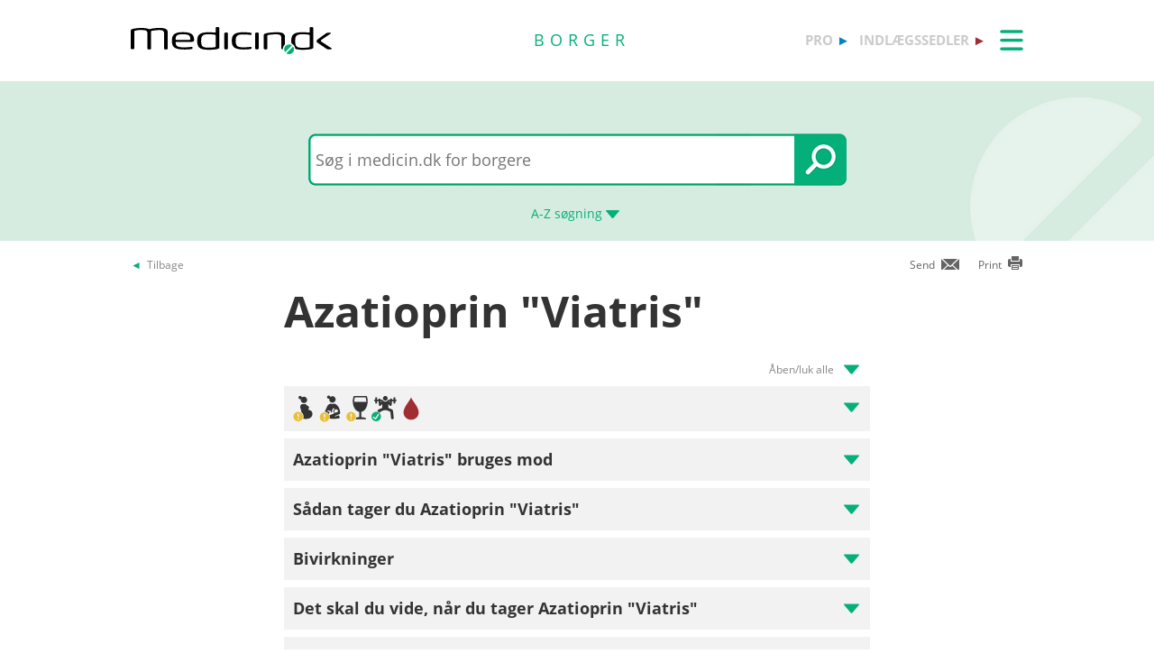

--- FILE ---
content_type: text/html; charset=utf-8
request_url: https://min.medicin.dk/Medicin/Praeparater/1127
body_size: 22292
content:
<!DOCTYPE html>
<html lang="da">
<head>
    <title>Hvad er Azatioprin &quot;Viatris&quot;? - Find information p&#229; Medicin.dk</title>

    <link href="/Content/CSS/Min/MinGlobal.css?version=1.0.9504.17979" rel="stylesheet" type="text/css" async />

<meta http-equiv="content-type" content="text/html; charset=utf-8" />
<meta name="robots" content="index, follow" />
<meta name="viewport" content="width=device-width, initial-scale=1, maximum-scale=10, minimum-scale=1, user-scalable=yes" />

<meta name="theme-color" content="#009966" />
<meta name="copyright" content="2026, Dansk Lægemiddel Information A/S">
<meta name="distribution" content="Restricted">
<meta name="dcterms.rightsHolder" content="Dansk Lægemiddel Information A/S">
<meta name="dcterms.rights" content="Dansk Lægemiddel Information A/S">
<meta name="dcterms.dateCopyrighted" content="2026">
<meta name="dcterms.creator" content="Dansk Lægemiddel Information A/S">
<meta name="dcterms.publisher" content="Dansk Lægemiddel Information A/S">
<link rel="schema.dcterms" href="https://pro.medicin.dk/Artikler/Artikel/212">

<meta name="description" content="Azatioprin "Viatris" er et immunundertrykkende og celledræbende middel (antimetabolit).Azatioprin "Viatris" anvendes ved forskellige sygdomme, hvor man ønsker at hæmme immunsystemet, fx ved leddegigt eller visse former for kronisk leverbetændelse samt efter transplantation af fx hjerte eller nyrer">

<link href="/Content/CSS/normalize.css" rel="stylesheet" />

<!-- Add CSS -->

<link href="/Content/CDN_Local/jquery-ui-v1.9.1.css?version=1.0.9504.17979" rel="stylesheet" type="text/css" media="screen" />
<link href="/Content/CSS/Global.css?version=1.0.9504.17979" rel="stylesheet" type="text/css">
<link href="/Content/CDN_Local/Open_Sans_400_700_italic.css?version=1.0.9504.17979" type="text/css" rel="stylesheet" async />
<link href="/Content/CDN_Local/Open_Sans_Regular.css?version=1.0.9504.17979" rel="stylesheet" type="text/css" async />
<link href="/Content/CSS/TopMenu.css?version=1.0.9504.17979" rel="stylesheet" type="text/css" />
<link href="/Content/CSS/TopSearch.css?version=1.0.9504.17979" rel="stylesheet" type="text/css" />
<link href="/Content/CSS/Footer.css?version=1.0.9504.17979" rel="stylesheet" type="text/css" />
<link href="/Content/CSS/Links.css?version=1.0.9504.17979" rel="stylesheet" type="text/css" />
<link href="/Content/CSS/Tables.css?version=1.0.9504.17979" rel="stylesheet" type="text/css" />
<link href="/Scripts/Medicin.dk/gototop.css?version=1.0.9504.17979" rel="stylesheet" type="text/css" />
<!--[if lt IE 9 ]>
    <link href="/Content/CSS/IE8.css?version=1.0.9504.17979" rel="stylesheet" type="text/css" />
<![endif]-->

<link rel="stylesheet" media="screen and (max-width: 760px)" href="/Content/CSS/Phone.css?version=1.0.9504.17979" type="text/css" />
<link rel="stylesheet" media="screen and (min-width: 760px) and (max-width:1024px)" href="/Content/CSS/PhoneBig.css?version=1.0.9504.17979" type="text/css" /> 
<link rel="stylesheet" media="screen and (max-device-width: 760px)" href="/Content/CSS/Phone.css?version=1.0.9504.17979" type="text/css" />
<link rel="stylesheet" media="screen and (min-device-width: 760px) and (max-device-width: 1024px)" href="/Content/CSS/PhoneBig.css?version=1.0.9504.17979" type="text/css" /> 
<link media="print" rel="stylesheet" type="text/css" href="/Content/Css/Print.css?version=1.0.9504.17979" />






<script type="text/javascript">
    var g_SiteCanUseBarcodeScanner = true;
    var g_BarcodeScannerKey = 'AdUhSKmBPcDNJN3lkD20zyI/AtdVJfbQaELNb+IPxb36TMJC1SWdQZ9bus9MZs4oWzSLgd9iC517dhCwdUX5o49M9oqFV2SBQwhCDcwoO8PzQDMMolKu0u9ARivkQ1GwO3YCbApCJ+NVZSCXiTT5LUQ0FKigDOMKKi4q1HM/zZRPo/mhu4d1wTC5YBYENfiJVZutkcHJisUhobvOLSTbdCDaGR4gK1QwnqJItufZP/6+6bst5IrO8h/PGrHjN4fyxPgu1CDCO/j1ujNlqhL6IjjyXmzvGQ2w+HXB3aSzRGOG3woYYhVLACp9FqO/K/udkuVNwr0PwqXNn+nCY5qNl12NqJYRKGC852L/doC+eyDyX/9LaBwIdv+SDJRnnQqkDqqqGYif9xvJTToZjielVtC7bveUesW/oqN1PDeh6e3Rq+r1nGua4QkHzB8iQEhL6MeLe7Tuqjy9MJ63kJOYGg6k6VkohJfjYipQSZQZj4nPgBkzKPWMH/Z6VIrhbi8hFfMVwaXQ1kV/tJ3NF4julE5LT7p6jDKl7WksJzaqRkji2HIiGncDNCFmcmeSuxPG6dEX7u0/1uSOEPpfsxNbTIkdv9Kit771yOX/aC/1VXY/lk0R2GM9HkJPSkdUmaRplSOK+Ir+M0RC7sVX9x+f4dXL0x8KkbS9Aki0Odjq4OxpxOh0TCDV6eC1b981aTL1FLxP9JSiSPPryXi6WAYNUQCUjinQ2OoTE28kbIs6F5wqBqI1QmLoZBqa6C0GGB0CMvippXaKHeg56xGEbFQFPPc0b/Rzv0BkdY4DAuZvAt5gYMWoMVdpWRxG/P1ug/2N1UTig4gN3+ywai+c';
    var BadBrowserVersionIE = 0;

</script>

    <script type="text/javascript" src="/Content/CDN_Local/jquery-v1.11.3.js"></script>
    <script type="text/javascript" src="/Scripts/jquery-migrate-1.2.1.js"></script>
    <script type="text/javascript" src="/Scripts/jquery/jquery-ui-1.11.4/jquery-ui.min.js"></script>


<script type="text/javascript" src="/Scripts/Medicin.dk/jquery.ui.autocomplete.scroll.js"></script>
<script type="text/javascript" src="/Scripts/jquery.ui.touch-punch.min.js"></script>
<script type="text/javascript" src="/Scripts/Medicin.dk/jquery-flip.min.js?version=1.0.9504.17979"></script>
<script type="text/javascript" src="/Scripts/Medicin.dk/Autosuggest/SubmitSearch.js?version=1.0.9504.17979"></script>
<script type="text/javascript" src="/Scripts/Medicin.dk/Autosuggest/CleanInputSearch.js?version=1.0.9504.17979"></script>
<script type="text/javascript" src="/Scripts/Medicin.dk/Autosuggest/suggest.js?version=1.0.9504.17979"></script>
<script type="text/javascript" src="/Scripts/Medicin.dk/WhatSite.js?version=1.0.9504.17979"></script>
<script type="text/javascript" src="/Scripts/Medicin.dk/generelt.js?version=1.0.9504.17979"></script>
<script type="text/javascript" src="/Scripts/jQueryRotateCompressed.js" async></script>
<script type="text/javascript" src="/Scripts/Medicin.dk/gototop.js" async></script>
<script type="text/javascript" src="/Scripts/jquery.imagefit-0.2.js" async></script>
<script type="text/javascript" src="/Scripts/Medicin.dk/lightbox_blocker.js"></script>



<script type="text/javascript">
    if (BadBrowserVersionIE == 0) {
        document.write("<script type='text/javascript' src='https://cdn.jsdelivr.net/npm/scandit-sdk@5.x'><\/script>");
    }
</script>


<!-- Matomo -->
<script type="text/javascript">
    var _paq = window._paq || [];
    /* tracker methods like "setCustomDimension" should be called before "trackPageView" */
    _paq.push(['disableCookies']);
    _paq.push(['trackPageView']);
    _paq.push(['enableLinkTracking']);
    (function () {
        var u = "https://matomo.dli.dk/";
        _paq.push(['setTrackerUrl', u + 'matomo.php']);
        _paq.push(['setSiteId', '2']);
        var d = document, g = d.createElement('script'), s = d.getElementsByTagName('script')[0];
        g.type = 'text/javascript'; g.async = true; g.defer = true; g.src = u + 'matomo.js'; s.parentNode.insertBefore(g, s);
    })();
</script>
<!-- End Matomo Code -->

    <link href="/Content/CSS/Min/Min.css?version=1.0.9504.17979" rel="stylesheet" type="text/css" async />

    <script type="text/javascript" src="/Content/Javascript/Min/dropit.js"></script>
    <script type="text/javascript" src="/Content/Javascript/Min/TopSearch.js?version=1.0.9504.17979"></script>
    
    <link href="/Content/CSS/Praeparat/Praeparat.css?version=1.0.9504.17979" rel="stylesheet" type="text/css" media="screen" />
    <script src="/Scripts/QuickLinks.js?version=1.0.9504.17979" type="text/javascript"></script>


    <link rel="manifest" href="/Content/Manifests/Min/manifest.json?version=1.0.9504.17979" />

    <link rel="apple-touch-icon" sizes="76x76" href="/Content/Images/Min/hs/ios/Icon-76x76.png?version=1.0.9504.17979">
    <link rel="apple-touch-icon" sizes="114x114" href="/Content/Images/Min/hs/ios/Icon-114x114.png?version=1.0.9504.17979">
    <link rel="apple-touch-icon" sizes="120x120" href="/Content/Images/Min/hs/ios/Icon-120x120.png?version=1.0.9504.17979">
    <link rel="apple-touch-icon" sizes="144x144" href="/Content/Images/Min/hs/ios/Icon-144x144.png?version=1.0.9504.17979">
    <link rel="apple-touch-icon" sizes="152x152" href="/Content/Images/Min/hs/ios/Icon-152x152.png?version=1.0.9504.17979">
    <link rel="apple-touch-icon" sizes="167x167" href="/Content/Images/Min/hs/ios/Icon-167x167.png?version=1.0.9504.17979">
    <link rel="apple-touch-icon" sizes="180x180" href="/Content/Images/Min/hs/ios/Icon-180x180.png?version=1.0.9504.17979">

    <link rel="icon" type="image/png" sizes="192x192" href="/Content/Images/Min/hs/android/Icon-192x192.png?version=1.0.9504.17979">

    <link rel="icon" type="image/png" sizes="16x16" href="/Content/Images/Min/favicons/Icon-16x16.png?version=1.0.9504.17979">
    <link rel="icon" type="image/png" sizes="32x32" href="/Content/Images/Min/favicons/Icon-32x32.png?version=1.0.9504.17979">
    <link rel="icon" type="image/png" sizes="96x96" href="/Content/Images/Min/favicons/Icon-96x96.png?version=1.0.9504.17979">

</head>
<body>
    <div class="glob-search-menu">

        <div class="global-menutop-back">
            <div class="glob-wrapper">
                <div class="glob-content-wrapper">

<div class="glob-floatNone">

    <div class="topmenu-forside-wrapper">
        <div id="phone-top-logos" class="phone-top-logos glob-padbtm10">
            <div class="glob-floatNone"></div>
            <a id="pro" href="https://pro.medicin.dk"
               title="Information til sundhedsfaglige" class="glob-floatLeft topmenu-biglogo">pro</a>

            <a id="indl" href="https://www.indlaegssedler.dk"
               title="Læsevenlige indlægssedler" class="glob-floatLeft topmenu-biglogo">indlægssedler</a>
        </div>
        <div class="glob-floatNone"></div>
        <a href="https://medicin.dk">
            <img src="/Content/Images/logoer/Medicin.dk_Logo_Borger_RGB_u_produkt.svg?version=1.0.9504.17979" alt="medicin.dk" class="glob-floatLeft topmenu-smalllogo" />
        </a>

        <a href="https://min.medicin.dk"
           title="Information til borgere" class="glob-floatLeft topmenu-biglogo glob-sitetype-title main-title">borger</a>

        <span class="proindl phone-nodisplay">
            <a id="pro" href="https://pro.medicin.dk"
               title="Information til sundhedsfaglige" class="glob-floatLeft topmenu-biglogo">pro</a>

            <a id="indl" href="https://www.indlaegssedler.dk"
               title="Læsevenlige indlægssedler" class="glob-floatLeft topmenu-biglogo">indlægssedler</a>
        </span>

        <ul class="topmenu">
            <li>
                <a class="glob-menutop-burgermenu" href="#">
                    <img id="TopMenuImg" class="glob-floatRight" src="/Content/Images/Min/Topmenu/ikon_menu_borger.gif" width="26" height="23" alt="Menu" />
                </a>
                <ul class="topmenu-ul">
                    <li class="topmenu-listitem">
                        <a href="/Adresser/Adresser" title="Apoteker, firmaer">
                            <div class="glob-floatLeft topmenu-text">
                                Apoteker, firmaer
                            </div>
                            <img class="glob-floatright topmenu-img" src="/Content/Images/Min/Topmenu/link_min.gif" width="8" height="13" alt="" />
                        </a>
                    </li>

                    <li class="topmenu-listitem">
                        <a href="/Generelt/Bivirkninger" title="Bivirkninger">
                            <div class="glob-floatLeft topmenu-text">
                                Bivirkninger
                            </div>
                            <img class="glob-floatright topmenu-img" src="/Content/Images/Min/Topmenu/link_min.gif" width="8" height="13" alt="" />
                        </a>
                    </li>

                    <li class="topmenu-listitem">
                        <a href="/Generelt/OmMedicin" title="Generelt">
                            <div class="glob-floatLeft topmenu-text">
                                Generelt
                            </div>
                            <img class="glob-floatright topmenu-img" src="/Content/Images/Min/Topmenu/link_min.gif" width="8" height="13" alt="" />
                        </a>
                    </li>

                    <li class="topmenu-listitem">
                        <a href="/Medicin/GenkendMedicin" title="Genkend medicin">
                            <div class="glob-floatLeft topmenu-text">
                                Genkend medicin
                            </div>
                            <img class="glob-floatright topmenu-img" src="/Content/Images/Min/Topmenu/link_min.gif" width="8" height="13" alt="" />
                        </a>
                    </li>

                    <li class="topmenu-listitem">
                        <a href="/Multimedia/Instruktionsfilm/" title="Instruktionsfilm">
                            <div class="glob-floatLeft topmenu-text">
                                Instruktionsfilm
                            </div>
                            <img class="glob-floatright topmenu-img" src="/Content/Images/Min/Topmenu/link_min.gif" width="8" height="13" alt="" />
                        </a>
                    </li>

                    <li class="topmenu-listitem">
                        <a href="/Generelt/Nyheder/Nyhedsarkiv" title="Nyhedsarkiv">
                            <div class="glob-floatLeft topmenu-text">
                                Nyhedsarkiv
                            </div>
                            <img class="glob-floatright topmenu-img" src="/Content/Images/Min/Topmenu/link_min.gif" width="8" height="13" alt="" />
                        </a>
                    </li>

                    <li class="topmenu-listitem">
                        <a href="/OmMedicinDK/OmMedicinDK/7" title="Services">
                            <div class="glob-floatLeft topmenu-text">
                                Services
                            </div>
                            <img class="glob-floatright topmenu-img" src="/Content/Images/Min/Topmenu/link_min.gif" width="8" height="13" alt="" />
                        </a>
                    </li>

                    <li class="topmenu-listitem">
                        <a href="/Sygdomme/Sygdom" title="Sygdomme">
                            <div class="glob-floatLeft topmenu-text">
                                Sygdomme
                            </div>
                            <img class="glob-floatright topmenu-img" src="/Content/Images/Min/Topmenu/link_min.gif" width="8" height="13" alt="" />
                        </a>
                    </li>

                    <li class="topmenu-listitem">
                        <a href="/Undersoegelser/Undersoegelse" title="Undersøgelser">
                            <div class="glob-floatLeft topmenu-text">
                                Undersøgelser
                            </div>
                            <img class="glob-floatright topmenu-img" src="/Content/Images/Min/Topmenu/link_min.gif" width="8" height="13" alt="" />
                        </a>
                    </li>

                    <li class="topmenu-listitem">
                        <a href="/Artikler/Artikel/404" title="Til medicinvirksomheder">
                            <div class="glob-floatLeft topmenu-text">
                                Til medicinvirksomheder
                            </div>
                            <img class="glob-floatright topmenu-img" src="/Content/Images/Min/Topmenu/link_min.gif" width="8" height="13" alt="" />
                        </a>
                    </li>

                    <li class="topmenu-listitem">
                        <a href="/OmMedicinDK/OmMedicinDK/1" title="Om Medicin.dk">
                            <div class="glob-floatLeft topmenu-text">
                                Om Medicin.dk
                            </div>
                            <img class="glob-floatright topmenu-img" src="/Content/Images/Min/Topmenu/link_min.gif" width="8" height="13" alt="" />
                        </a>
                    </li>

                </ul>
            </li>
        </ul>

        <script type="text/javascript">
            $(document).ready(function () {
                $('.topmenu').dropit();
            });
        </script>
        <div class="glob-floatNone"></div>
    </div>
</div>
                    <div class="glob-floatNone"></div>
                </div>
            </div>
        </div>
        <div class="glob-searchtop-back glob-boxshadow" id="glob-searchtop-back">
            <div class="glob-wrapper">
                <div class="glob-content-wrapper">


<div class="topsearch-min-wrapper">
    <form id="form1" onsubmit="return redirectSearch()" action="#" method="get" class="glob-floatNone">

        <div class="glob-floatNone">
            <div id="div_Search" class="topsearch-searchbox-wrapper">
                <input type="text" autocomplete="off" id="_TxtSearch"
                       class="topsearch-searchbox ui-autocomplete-input"
                       placeholder="Indtast søgeord..." aria-autocomplete="list" aria-haspopup="true" />

                <input src="/Content/Images/Min/TopSearch/soeg_knap.png" id="magnifierbtn" onclick="submitForm()" type="image" class="topsearch-searchboxbutton glob-borderNone" title="Søg" alt="Søg" />
                <input src="/Content/Images/Min/TopSearch/soeg_knap_sq.png" id="magnifierbtnsq" onclick="submitForm()" type="image" class="topsearch-searchboxbuttonsq glob-borderNone" title="Søg" alt="Søg" style="display:none;" />
                <input src="/Content/Images/Min/TopSearch/soeg_barcode_borger.png" id="barcodebtn" onclick="return BarcodeScanBegin()" type="image" class="topsearch-searchboxbutton glob-borderNone" alt="Start stregkode søgning" title="Start stregkode søgning" style="display:none;" />

                <a href="#" title="A-Z søgning" class="topsearch-azsearch">
                    <div class="glob-topsearch-azsearch-text">
                        A-Z
                        <span class="phone-nodisplay"> søgning</span>
                        <img class="glob-topsearch-azsearch-arrow" src="/Content/Images/Min/Topmenu/link_fold-ud_borger.gif" alt="" />
                    </div>
                </a>
            </div>
        </div>
    </form>
</div>









<div class="glob-floatNone glob-topsearch-search-azbuttons-wrapper" id="glob-topsearch-search-azbuttons">

    <a href="/Search/Search/SearchAlpha/a" title="A"><div class="glob-topsearch-search-azbuttons">A</div></a>
    <a href="/Search/Search/SearchAlpha/b" title="B"><div class="glob-topsearch-search-azbuttons">B</div></a>
    <a href="/Search/Search/SearchAlpha/c" title="C"><div class="glob-topsearch-search-azbuttons">C</div></a>
    <a href="/Search/Search/SearchAlpha/d" title="D"><div class="glob-topsearch-search-azbuttons">D</div></a>
    <a href="/Search/Search/SearchAlpha/e" title="E"><div class="glob-topsearch-search-azbuttons">E</div></a>
    <a href="/Search/Search/SearchAlpha/f" title="F"><div class="glob-topsearch-search-azbuttons">F</div></a>
    <a href="/Search/Search/SearchAlpha/g" title="G"><div class="glob-topsearch-search-azbuttons">G</div></a>
    <a href="/Search/Search/SearchAlpha/h" title="H"><div class="glob-topsearch-search-azbuttons">H</div></a>
    <a href="/Search/Search/SearchAlpha/i" title="I"><div class="glob-topsearch-search-azbuttons">I</div></a>
    <a href="/Search/Search/SearchAlpha/j" title="J"><div class="glob-topsearch-search-azbuttons">J</div></a>
    <a href="/Search/Search/SearchAlpha/k" title="K"><div class="glob-topsearch-search-azbuttons">K</div></a>
    <a href="/Search/Search/SearchAlpha/l" title="L"><div class="glob-topsearch-search-azbuttons">L</div></a>
    <a href="/Search/Search/SearchAlpha/m" title="M"><div class="glob-topsearch-search-azbuttons">M</div></a>
    <a href="/Search/Search/SearchAlpha/n" title="N"><div class="glob-topsearch-search-azbuttons">N</div></a>
    <a href="/Search/Search/SearchAlpha/o" title="O"><div class="glob-topsearch-search-azbuttons">O</div></a>
    <a href="/Search/Search/SearchAlpha/p" title="P"><div class="glob-topsearch-search-azbuttons">P</div></a>
    <div class="glob-floatNone phone-nodisplay"></div>
    <a href="/Search/Search/SearchAlpha/q" title="Q"><div class="glob-topsearch-search-azbuttons">Q</div></a>
    <a href="/Search/Search/SearchAlpha/r" title="R"><div class="glob-topsearch-search-azbuttons">R</div></a>
    <a href="/Search/Search/SearchAlpha/s" title="S"><div class="glob-topsearch-search-azbuttons">S</div></a>
    <a href="/Search/Search/SearchAlpha/t" title="T"><div class="glob-topsearch-search-azbuttons">T</div></a>
    <a href="/Search/Search/SearchAlpha/u" title="U"><div class="glob-topsearch-search-azbuttons">U</div></a>
    <a href="/Search/Search/SearchAlpha/v" title="V"><div class="glob-topsearch-search-azbuttons">V</div></a>
    <a href="/Search/Search/SearchAlpha/w" title="W"><div class="glob-topsearch-search-azbuttons">W</div></a>
    <a href="/Search/Search/SearchAlpha/x" title="X"><div class="glob-topsearch-search-azbuttons">X</div></a>
    <a href="/Search/Search/SearchAlpha/y" title="Y"><div class="glob-topsearch-search-azbuttons">Y</div></a>
    <a href="/Search/Search/SearchAlpha/z" title="Z"><div class="glob-topsearch-search-azbuttons">Z</div></a>
    <a href="/Search/Search/SearchAlpha/æ" title="Æ"><div class="glob-topsearch-search-azbuttons">Æ</div></a>
    <a href="/Search/Search/SearchAlpha/ø" title="Ø"><div class="glob-topsearch-search-azbuttons">Ø</div></a>
    <a href="/Search/Search/SearchAlpha/å" title="Å"><div class="glob-topsearch-search-azbuttons">&#197;</div></a>
    <a href="/Search/Search/SearchAlpha/α" title="α (alfa)"><div class="glob-topsearch-search-azbuttons">α</div></a>
    <a href="/Search/Search/SearchAlpha/β" title="β (beta)"><div class="glob-topsearch-search-azbuttons">β</div></a>
    <a href="/Search/Search/SearchAlpha/0-9" title="0-9"><div class="glob-topsearch-search-azbuttons glob-topsearch-search-azbuttons-small">0-9</div></a>
    <div class="glob-floatNone"></div>
</div>

                    <div class="glob-floatNone"></div>
                </div>
                <div class="glob-floatNone"></div>
            </div>
<div class="progress-container">   
    <div class="progress-bar" id="progressBar" role="progressbar" aria-valuemin="0" aria-valuemax="100" aria-valuenow="0"></div>
</div>
            <div class="glob-floatNone"></div>
        </div>
    </div>
    <div class="glob-wrapper">
        <div class="glob-content-wrapper">






        </div>
    </div>
    <div class="glob-wrapper">
        <div id="maincontentdiv" class="maincontentdiv glob-content-wrapper glob-content-main-wrapper">
            

    <div class="glob-floatNone glob-content-main-wrapper-cols">




<div id="BackBtn" class="glob-floatLeft glob-print-send-wrapper">

    <div class="glob-link-no-underline glob-fontsize84pc glob-main-color glob-content-wrapper">
        <a href="javascript:history.go(-1);" title="Tilbage" class="glob-link-no-underline">
            <div class="glob-linkarrow-before"><span class="glob_color868686">Tilbage</span></div>
        </a>
    </div>

</div>

<div id="PrintBtn" class="glob-floatRight glob-print-send-wrapper">
    <a href="#" onclick="window.print();" title="print" class="">
        <div class="glob-floatRight glob-print-send-icon-wrapper">
            <img class="" src="/Content/Images/Global/print.gif" width="18" height="17" alt="" />
        </div>
        <div class="glob-floatRight glob-print-send-text">Print</div>
    </a>
</div>

<div id="SendBtn" class="glob-floatRight glob-print-send-wrapper glob-print-send-wrapperspace">
    <a href="javascript:sendPage();" title="Send" class="">
        <div class="glob-floatRight glob-print-send-icon-wrapper">
            <img class="" src="/Content/Images/Global/send.gif" width="22" height="14" alt="" />
        </div>
        <div class="glob-floatRight glob-print-send-text">Send</div>
    </a>
</div>





    </div>
    <div class="glob-floatNone glob-content-main-wrapper-cols">
                <div class="glob-col650" style="margin: auto; padding: 0;">

                    <div>
  <h1 class="ptitle" title="Azatioprin &quot;Viatris&quot;">Azatioprin "Viatris"<span class="glob-h1mini"> </span></h1>
  <div class="glob-SpaceBtm">
    <div></div>
  </div>
</div>
<div class="glob-link-no-underline glob-fontsize84pc glob-main-color glob-floatRight">
  <div class="glob-linkopenall-after"><span class="glob_color868686">Åben/luk alle</span><img class="glob-floatRight glob-content-header-openclose-arrow glob-opencloseall-arrow" src="/Content/Images/Min/Borger/Arrow_Up.svg" width="17" height="11" alt="Åben alle"></div>
</div>
<div class="glob-floatNone glob-content-section-wrapper">
  <div class="glob-floatNone glob-content-header-openclose-wrapper">
    <div class="glob-floatLeft min-content-header-openclose-image-wrapper"><img src="/Content/Images/Min/Borger/40x40/Icon_Gravid_Gul_40x40.svg" width="30" alt="Må kun anvendes under visse forudsætninger."></div>
    <div class="glob-floatLeft min-content-header-openclose-image-wrapper"><img src="/Content/Images/Min/Borger/40x40/Icon_Amning_Gul_40x40.svg" width="30" alt="Må kun anvendes under visse forudsætninger."></div>
    <div class="glob-floatLeft min-content-header-openclose-image-wrapper"><img src="/resource/media/069184a6-106d-4a7a-b0b7-43aad74f6d21" width="30" title="Alkohol: Alkohol: Vær forsigtig.Du bør være forsigtig med at drikke alkohol, når du tager Azatioprin &quot;Viatris&quot;.Hvad kan der ske, hvis jeg drikker alkohol?Det kan påvirke din evne til at få rejsning." alt="Alkohol: Alkohol: Vær forsigtig.Du bør være forsigtig med at drikke alkohol, når du tager Azatioprin &quot;Viatris&quot;.Hvad kan der ske, hvis jeg drikker alkohol?Det kan påvirke din evne til at få rejsning."></div>
    <div class="glob-floatLeft min-content-header-openclose-image-wrapper"><img src="/resource/media/44bc2db6-2a71-4b21-b4e5-9e1a2dd94683" title="Ingen restriktioner" alt="Ingen restriktioner" width="30"></div>
    <div class="glob-floatLeft min-content-header-openclose-image-wrapper"><img src="/Content/Images/Min/Borger/40x40/Icon_Donor_40x40.svg" width="30" alt=""></div>
    <div class="glob-floatRight glob-content-header-openclose-arrow-wrapper"><img class="glob-content-header-openclose-arrow" src="/Content/Images/Min/Borger/Arrow_Up.svg" width="17" height="11" alt=""></div>
    <div class="glob-floatNone"></div>
  </div>
  <div class="glob-floatNone glob-content-section-openclose-text min-content-topheader-items">
    <div class="glob-floatNone"></div>
    <div class="glob-floatLeft min-content-topheader-section-wrapper glob-hoverbg-gray" onclick="document.location.href='#a150';">
      <div class="glob-floatLeft min-content-topheader-openclose-image-wrapper"><img src="/Content/Images/Min/Borger/40x40/Icon_Gravid_Gul_40x40.svg" width="30" alt="Må kun anvendes under visse forudsætninger."></div>
      <div class="glob-floatLeft min-content-topheader-itemtext">

						Graviditet: Må kun anvendes under visse forudsætninger.</div>
      <div class="glob-floatRight glob-padTop14"><a href="#a150">Se mere</a> 
					</div>
    </div>
    <div class="glob-floatNone"></div>
    <div class="glob-floatLeft min-content-topheader-section-wrapper glob-hoverbg-gray" onclick="document.location.href='#a010';">
      <div class="glob-floatLeft min-content-topheader-openclose-image-wrapper"><img src="/Content/Images/Min/Borger/40x40/Icon_Amning_Gul_40x40.svg" width="30" alt="Må kun anvendes under visse forudsætninger."></div>
      <div class="glob-floatLeft min-content-topheader-itemtext">
						Amning: Må kun anvendes under visse forudsætninger.</div>
      <div class="glob-floatRight glob-padTop14"><a href="#a010">Se mere</a> 
					</div>
    </div>
    <div class="glob-floatNone"></div>
    <div class="glob-floatLeft min-content-topheader-section-wrapper glob-hoverbg-gray" onclick="document.location.href='#Alkohol';">
      <div class="glob-floatLeft min-content-topheader-openclose-image-wrapper"><img src="/resource/media/069184a6-106d-4a7a-b0b7-43aad74f6d21" width="30" title="Alkohol: Alkohol: Vær forsigtig.Du bør være forsigtig med at drikke alkohol, når du tager Azatioprin &quot;Viatris&quot;.Hvad kan der ske, hvis jeg drikker alkohol?Det kan påvirke din evne til at få rejsning." alt="Alkohol: Alkohol: Vær forsigtig.Du bør være forsigtig med at drikke alkohol, når du tager Azatioprin &quot;Viatris&quot;.Hvad kan der ske, hvis jeg drikker alkohol?Det kan påvirke din evne til at få rejsning."></div>
      <div class="glob-floatLeft min-content-topheader-itemtext">Alkohol: Vær forsigtig.</div>
      <div class="glob-floatRight glob-padTop14"><a href="#Alkohol">Se mere</a> 
					</div>
    </div>
    <div class="glob-floatNone"></div>
    <div class="glob-floatLeft min-content-topheader-section-wrapper glob-hoverbg-gray" onclick="document.location.href='#a105';">
      <div class="glob-floatLeft min-content-topheader-openclose-image-wrapper"><img src="/resource/media/44bc2db6-2a71-4b21-b4e5-9e1a2dd94683" title="Ingen restriktioner" alt="Ingen restriktioner" width="30"></div>
      <div class="glob-floatLeft min-content-topheader-itemtext">
						Doping:
						Ingen restriktioner
								.
							</div>
      <div class="glob-floatRight glob-padTop14"><a href="#a105">Se mere</a> 
					</div>
    </div>
    <div class="glob-floatNone"></div>
    <div class="glob-floatLeft min-content-topheader-section-wrapper glob-hoverbg-gray" onclick="document.location.href='#a070';">
      <div class="glob-floatLeft min-content-topheader-openclose-image-wrapper"><img src="/Content/Images/Min/Borger/40x40/Icon_Donor_40x40.svg" width="30" alt=""></div>
      <div class="glob-floatLeft min-content-topheader-itemtext">
							Bloddonor:
							Må ikke tappes. Donor skal sandsynligvis udmeldes af bloddo...
		</div>
      <div class="glob-floatRight glob-padTop14"><a href="#a070">Se mere</a> 
						</div>
    </div>
    <div class="glob-floatNone"></div>
  </div>
</div><a class="glob-floatNone" name="a020"></a><div class="glob-floatNone glob-content-section-wrapper">
  <div class="glob-floatNone glob-content-header-openclose-wrapper">
    <h3 class="glob-floatLeft">Azatioprin "Viatris" bruges mod
				</h3>
    <div class="glob-floatRight glob-content-header-openclose-arrow-wrapper"><img class="glob-content-header-openclose-arrow" src="/Content/Images/Min/Borger/Arrow_Up.svg" width="17" height="11" alt=""></div>
    <div class="glob-floatNone"></div>
  </div>
  <div class="glob-floatNone glob-content-section-openclose-text">
	
	<p>Azatioprin "Viatris" er et <a href="http://min.medicin.dk/Laegemiddelgrupper/Grupper/&#xD;&#xA;					315577#a000" class="" title="immunundertrykkende">immunundertrykkende</a> og celledræbende middel (antimetabolit).  </p>


	
	<p>  </p>


	
	<p>Azatioprin "Viatris" anvendes ved forskellige sygdomme, hvor man ønsker at hæmme immunsystemet, fx ved <a href="http://min.medicin.dk/Sygdomme/Sygdom/&#xD;&#xA;					81#a000" class="" title="leddegigt">leddegigt</a> eller visse former for kronisk  <a href="http://min.medicin.dk/Sygdomme/Sygdom/&#xD;&#xA;					82#a000" class="" title="leverbetændelse">leverbetændelse</a> samt efter transplantation af fx hjerte eller nyrer.  </p>

<div> </div>
						Læs mere om:
						<div><a href="/Sygdomme/Sygdom/18" title="Azatioprin &quot;Viatris&quot; bruges mod Blodmangel">Blodmangel</a></div>
    <div><a href="/Sygdomme/Sygdom/81" title="Azatioprin &quot;Viatris&quot; bruges mod Leddegigt">Leddegigt</a></div>
    <div><a href="/Sygdomme/Sygdom/82" title="Azatioprin &quot;Viatris&quot; bruges mod Leverbetændelse">Leverbetændelse</a></div>
    <div><a href="/Sygdomme/Sygdom/216" title="Azatioprin &quot;Viatris&quot; bruges mod Lupus (SLE)">Lupus (SLE)</a></div>
    <div><a href="/Sygdomme/Sygdom/183" title="Azatioprin &quot;Viatris&quot; bruges mod Nyrebetændelse">Nyrebetændelse</a></div>
    <div><a href="/Sygdomme/Sygdom/212" title="Azatioprin &quot;Viatris&quot; bruges mod Sarkoidose">Sarkoidose</a></div>
  </div>
</div><a class="glob-floatNone" name="a397"></a><div class="glob-floatNone glob-content-section-wrapper">
  <div class="glob-floatNone glob-content-header-openclose-wrapper">
    <h3 class="glob-floatLeft">
				Sådan tager du Azatioprin "Viatris"</h3>
    <div class="glob-floatRight glob-content-header-openclose-arrow-wrapper"><img class="glob-content-header-openclose-arrow" src="/Content/Images/Min/Borger/Arrow_Up.svg" width="17" height="11" alt=""></div>
    <div class="glob-floatNone"></div>
  </div>
  <div class="glob-floatNone glob-content-section-openclose-text"><a class="glob-floatNone" name="a112"></a><div class="glob-floatNone glob-content-section-wrapper min-content-subheader-section-wrapper">
      <div class="glob-floatNone &#xD;&#xA;						min-content-subheader-openclose-wrapper&#xD;&#xA;					">
        <div class="glob-floatLeft glob-content-subheader-icon"><img src="/Content/Images/Min/Borger/40x40/Icon_MadOgDrikke_40x40.svg" width="40" alt="Mad og drikke"></div>
        <div class="glob-floatLeft glob-content-subheader-text"><a name=""><span></span></a><h3 class="sectionheader" title="Mad og drikke" type="quicklink" anchor="">Mad og drikke</h3>
        </div>
        <div class="glob-floatRight glob-content-header-openclose-arrow-wrapper"><img class="glob-content-header-openclose-arrow" src="/Content/Images/Min/Borger/Arrow_Up.svg" width="17" height="11" alt=""></div>
        <div class="glob-floatNone"></div>
      </div>
      <div class="glob-floatNone min-content-section-openclose-text-preview">
							Læs mere...
						</div>
      <div class="glob-floatNone min-content-section-openclose-text">
        <div>
          <div><b>filmovertrukne tabletter 
													25 mg.
												</b></div>
          <div>
            <ul>
              <li>
	
	<p>Tages med et glas vand.
																  </p>

</li>
              <li>
	
	<p>Tages konsekvent med mad eller uden mad.
																  </p>

</li>
              <li>
	
	<p>Bør tages mindst 1 time før eller 2 timer efter indtagelse af mælk eller mælkeprodukter.
																  </p>

</li>
              <li>
	
	<p>Indtagelse sammen med mad nedsætter risikoen for bivirkninger i mave-tarm-kanalen.
																  </p>

</li>
            </ul>
          </div>
          <div><b>filmovertrukne tabletter 
													50 mg.
												</b></div>
          <div>
            <ul>
              <li>
	
	<p>Tages med et glas vand.
																  </p>

</li>
              <li>
	
	<p>Tages konsekvent med mad eller uden mad.
																  </p>

</li>
              <li>
	
	<p>Bør tages mindst 1 time før eller 2 timer efter indtagelse af mælk eller mælkeprodukter.
																  </p>

</li>
              <li>
	
	<p>Indtagelse sammen med mad nedsætter risikoen for bivirkninger i mave-tarm-kanalen.
																  </p>

</li>
            </ul>
          </div>
        </div>
      </div>
    </div><a class="glob-floatNone" name="a112"></a><div class="glob-floatNone glob-content-section-wrapper min-content-subheader-section-wrapper">
      <div class="glob-floatNone &#xD;&#xA;						min-content-subheader-openclose-wrapper&#xD;&#xA;					">
        <div class="glob-floatLeft glob-content-subheader-icon"><img src="/Content/Images/Min/Borger/40x40/Icon_Handtering_40x40.svg" width="40" alt="Knusning og åbning"></div>
        <div class="glob-floatLeft glob-content-subheader-text"><a name=""><span></span></a><h3 class="sectionheader" title="Knusning og åbning" type="quicklink" anchor="">Knusning og åbning</h3>
        </div>
        <div class="glob-floatRight glob-content-header-openclose-arrow-wrapper"><img class="glob-content-header-openclose-arrow" src="/Content/Images/Min/Borger/Arrow_Up.svg" width="17" height="11" alt=""></div>
        <div class="glob-floatNone"></div>
      </div>
      <div class="glob-floatNone min-content-section-openclose-text-preview">
							Læs mere...
						</div>
      <div class="glob-floatNone min-content-section-openclose-text">
        <div>
          <div><b>filmovertrukne tabletter
													 25 mg.
												</b></div>
          <div>
            <ul>
              <li>
	
	<p>Må ikke knuses.
																  </p>

</li>
            </ul>
          </div>
          <div><b>filmovertrukne tabletter
													 50 mg.
												</b></div>
          <div>
            <ul>
              <li>
	
	<p>Må ikke knuses.
																  </p>

</li>
            </ul>
          </div>
        </div>
      </div>
    </div><a class="glob-floatNone" name="a112"></a><div class="glob-floatNone glob-content-section-wrapper min-content-subheader-section-wrapper">
      <div class="glob-floatNone &#xD;&#xA;						min-content-subheader-openclose-wrapper&#xD;&#xA;					">
        <div class="glob-floatLeft glob-content-subheader-icon"><img src="/Content/Images/Min/Borger/40x40/Icon_HandteringV2_40x40.svg" width="40" alt="Administration"></div>
        <div class="glob-floatLeft glob-content-subheader-text"><a name=""><span></span></a><h3 class="sectionheader" title="Håndtering" type="quicklink" anchor="">Håndtering</h3>
        </div>
        <div class="glob-floatRight glob-content-header-openclose-arrow-wrapper"><img class="glob-content-header-openclose-arrow" src="/Content/Images/Min/Borger/Arrow_Up.svg" width="17" height="11" alt=""></div>
        <div class="glob-floatNone"></div>
      </div>
      <div class="glob-floatNone min-content-section-openclose-text-preview">
							Læs mere...
						</div>
      <div class="glob-floatNone min-content-section-openclose-text">
        <div>
          <div><b>filmovertrukne tabletter
													 25 mg.
												</b></div>
          <div>
            <ul>
              <li>
	
	<p>Synkes hele.
																  </p>

</li>
              <li>
	
	<p>Tablet kan opslæmmes i vand.
																  </p>

</li>
            </ul>
            <div class="glob-padTop12">
              <h4>Andet</h4>
	
	<p>
	
	
	<p><b>Bemærk - personalerisiko:</b> Ved håndtering af dette lægemiddel bør udvises forsigtighed.   </p>


  </p>

</div>
          </div>
          <div><b>filmovertrukne tabletter
													 50 mg.
												</b></div>
          <div>
            <ul>
              <li>
	
	<p>Synkes hele eller halve.
																  </p>

</li>
            </ul>
            <div class="glob-padTop12">
              <h4>Andet</h4>
	
	<p>
	
	
	<p><b>Bemærk - personalerisiko:</b> Ved håndtering af dette lægemiddel bør udvises forsigtighed.   </p>


  </p>

</div>
          </div>
        </div>
      </div>
    </div><a class="glob-floatNone" name="a112"></a><div class="glob-floatNone glob-content-section-wrapper min-content-subheader-section-wrapper">
      <div class="glob-floatNone &#xD;&#xA;						min-content-subheader-openclose-wrapper&#xD;&#xA;					">
        <div class="glob-floatLeft glob-content-subheader-icon"><img src="/Content/Images/Min/Borger/40x40/Icon_Anbefalet_Dosis_40x40.svg" width="40" alt="Anbefalet dosis"></div>
        <div class="glob-floatLeft glob-content-subheader-text"><a name=""><span></span></a><h3 class="sectionheader" title="&#xD;&#xA;							Anbefalet dosis&#xD;&#xA;						" type="quicklink" anchor="">
							Anbefalet dosis
						</h3>
        </div>
        <div class="glob-floatRight glob-content-header-openclose-arrow-wrapper"><img class="glob-content-header-openclose-arrow" src="/Content/Images/Min/Borger/Arrow_Up.svg" width="17" height="11" alt=""></div>
        <div class="glob-floatNone"></div>
      </div>
      <div class="glob-floatNone min-content-section-openclose-text-preview">
	
	Findes som tabletter.  

Dosis afhænger af sygdomme...
		</div>
      <div class="glob-floatNone min-content-section-openclose-text">
        <div>
	
	
	<p>Findes som tabletter.   </p>


<ul>
            <li>Dosis afhænger af sygdommens art og sværhedsgrad. </li>
            <li>Individuel dosering. </li>
          </ul>
	
	
	<p><br><b>Bemærk:</b>   </p>


<ul>
            <li>Bør tages på samme måde hver dag. </li>
          </ul><br>
	
	
	<p><a href="/Artikler/Artikel/352" title="Læs mere om hvordan du tager din medicin">Læs mere om hvordan du tager din medicin</a>   </p>


</div>
      </div>
    </div>
  </div>
</div><a class="glob-floatNone" name="a060"></a><div class="glob-floatNone glob-content-section-wrapper">
  <div class="glob-floatNone glob-content-header-openclose-wrapper">
    <h3 class="glob-floatLeft">
					Bivirkninger
				</h3>
    <div class="glob-floatRight glob-content-header-openclose-arrow-wrapper"><img class="glob-content-header-openclose-arrow" src="/Content/Images/Min/Borger/Arrow_Up.svg" width="17" height="11" alt=""></div>
    <div class="glob-floatNone"></div>
  </div>
  <div class="glob-floatNone glob-content-section-openclose-text">
    <div class="floatNone"></div>
    <table width="" class="pipTable contentTable width100Procent">
      <tr class="TrAlternate">
        <td rowspan="" colspan="3" width="" style="" class="TableBorder glob-alignCenter">
          <div class="glob-header-h3">Indberettede bivirkninger</div>
        </td>
      </tr>
      <tr class="TrAlternate">
        <td rowspan="" colspan="2" width="" style="" class="TableBorder glob-alignCenter"><b>
															Meget almindelige.<br>Flere end 10 ud af 100 personer får bivirkningen.
														</b></td>
      </tr>
      <tr class="">
        <td rowspan="" colspan="" width="" style="" class="TableBorder glob-alignCenter width50Procent"><b>Potentielt alvorlige bivirkninger</b></td>
        <td rowspan="" colspan="" width="" style="" class="TableBorder glob-alignCenter width50Procent"><b>Oftest ikke alvorlige bivirkninger</b></td>
      </tr>
      <tr class="">
        <td rowspan="" colspan="" width="" style="" class="TableBorder">Påvirkning af knoglemarvens produktion af blodlegemer, Øget risiko for infektioner pga. mangel på hvide blodlegemer</td>
        <td rowspan="" colspan="" width="" style="" class="TableBorder"></td>
      </tr>
      <tr class="">
        <td rowspan="" colspan="" width="" style="" class="TableBorder">Infektioner</td>
        <td rowspan="" colspan="" width="" style="" class="TableBorder"></td>
      </tr>
      <tr class="TrAlternate">
        <td rowspan="" colspan="2" width="" style="" class="TableBorder glob-alignCenter"><b>
															Almindelige.<br>Højst 10 ud af 100 personer får bivirkningen.
														</b></td>
      </tr>
      <tr class="">
        <td rowspan="" colspan="" width="" style="" class="TableBorder glob-alignCenter width50Procent"><b>Potentielt alvorlige bivirkninger</b></td>
        <td rowspan="" colspan="" width="" style="" class="TableBorder glob-alignCenter width50Procent"><b>Oftest ikke alvorlige bivirkninger</b></td>
      </tr>
      <tr class="">
        <td rowspan="" colspan="" width="" style="" class="TableBorder">Øget tendens til blødning pga. fald i antallet af blodplader</td>
        <td rowspan="" colspan="" width="" style="" class="TableBorder"></td>
      </tr>
      <tr class="">
        <td rowspan="" colspan="" width="" style="" class="TableBorder"></td>
        <td rowspan="" colspan="" width="" style="" class="TableBorder">Kvalme, Opkastning</td>
      </tr>
      <tr class="TrAlternate">
        <td rowspan="" colspan="2" width="" style="" class="TableBorder glob-alignCenter"><b>
															Ikke almindelige.<br>Højst 1 ud af 100 personer får bivirkningen.
														</b></td>
      </tr>
      <tr class="">
        <td rowspan="" colspan="" width="" style="" class="TableBorder glob-alignCenter width50Procent"><b>Potentielt alvorlige bivirkninger</b></td>
        <td rowspan="" colspan="" width="" style="" class="TableBorder glob-alignCenter width50Procent"><b>Oftest ikke alvorlige bivirkninger</b></td>
      </tr>
      <tr class="">
        <td rowspan="" colspan="" width="" style="" class="TableBorder">Blodmangel</td>
        <td rowspan="" colspan="" width="" style="" class="TableBorder"></td>
      </tr>
      <tr class="">
        <td rowspan="" colspan="" width="" style="" class="TableBorder">Betændelse i bugspytkirtlen, Fedtdiarré</td>
        <td rowspan="" colspan="" width="" style="" class="TableBorder">Diarré</td>
      </tr>
      <tr class="">
        <td rowspan="" colspan="" width="" style="" class="TableBorder">Leverpåvirkning***, Ophobning af galde*</td>
        <td rowspan="" colspan="" width="" style="" class="TableBorder"></td>
      </tr>
      <tr class="">
        <td rowspan="" colspan="" width="" style="" class="TableBorder">Overfølsomhedsreaktioner</td>
        <td rowspan="" colspan="" width="" style="" class="TableBorder"></td>
      </tr>
      <tr class="">
        <td rowspan="" colspan="" width="" style="" class="TableBorder">Overfølsomhed over for sollys</td>
        <td rowspan="" colspan="" width="" style="" class="TableBorder"></td>
      </tr>
      <tr class="TrAlternate">
        <td rowspan="" colspan="2" width="" style="" class="TableBorder glob-alignCenter"><b>
															Sjældne.<br>Højst 1 ud af 1.000 personer får bivirkningen.
														</b></td>
      </tr>
      <tr class="">
        <td rowspan="" colspan="" width="" style="" class="TableBorder glob-alignCenter width50Procent"><b>Potentielt alvorlige bivirkninger</b></td>
        <td rowspan="" colspan="" width="" style="" class="TableBorder glob-alignCenter width50Procent"><b>Oftest ikke alvorlige bivirkninger</b></td>
      </tr>
      <tr class="">
        <td rowspan="" colspan="" width="" style="" class="TableBorder">Blodmangel og øget risiko for infektioner pga. mangel på hvide blodlegemer</td>
        <td rowspan="" colspan="" width="" style="" class="TableBorder"></td>
      </tr>
      <tr class="">
        <td rowspan="" colspan="" width="" style="" class="TableBorder">Alvorlig leverskade
																	 (livstruende)</td>
        <td rowspan="" colspan="" width="" style="" class="TableBorder"></td>
      </tr>
      <tr class="">
        <td rowspan="" colspan="" width="" style="" class="TableBorder">Hudkræft, Leukæmi, Livmoderhalskræft, Ondartet knude i huden, Senere tilfælde af kræft, Svulster</td>
        <td rowspan="" colspan="" width="" style="" class="TableBorder"></td>
      </tr>
      <tr class="">
        <td rowspan="" colspan="" width="" style="" class="TableBorder">Hårtab</td>
        <td rowspan="" colspan="" width="" style="" class="TableBorder"></td>
      </tr>
      <tr class="TrAlternate">
        <td rowspan="" colspan="2" width="" style="" class="TableBorder glob-alignCenter"><b>
															Meget sjældne.<br>Højst 1 ud af 10.000 personer får bivirkningen.
														</b></td>
      </tr>
      <tr class="">
        <td rowspan="" colspan="" width="" style="" class="TableBorder glob-alignCenter width50Procent"><b>Potentielt alvorlige bivirkninger</b></td>
        <td rowspan="" colspan="" width="" style="" class="TableBorder glob-alignCenter width50Procent"><b>Oftest ikke alvorlige bivirkninger</b></td>
      </tr>
      <tr class="">
        <td rowspan="" colspan="" width="" style="" class="TableBorder">Betændelse i nedre del af tyktarmen, Blødning eller hul i mave-tarm-kanalen, Tyktarmsbetændelse</td>
        <td rowspan="" colspan="" width="" style="" class="TableBorder"></td>
      </tr>
      <tr class="">
        <td rowspan="" colspan="" width="" style="" class="TableBorder">Alvorlig hudreaktion</td>
        <td rowspan="" colspan="" width="" style="" class="TableBorder"></td>
      </tr>
      <tr class="">
        <td rowspan="" colspan="" width="" style="" class="TableBorder">Lungebetændelse</td>
        <td rowspan="" colspan="" width="" style="" class="TableBorder"></td>
      </tr>
      <tr class="">
        <td rowspan="" colspan="" width="" style="" class="TableBorder">Alvorlig hudreaktion hvor huden går til grunde</td>
        <td rowspan="" colspan="" width="" style="" class="TableBorder"></td>
      </tr>
      <tr class="TrAlternate">
        <td rowspan="" colspan="2" width="" style="" class="TableBorder glob-alignCenter"><b>Ikke kendt.</b></td>
      </tr>
      <tr class="">
        <td rowspan="" colspan="" width="" style="" class="TableBorder glob-alignCenter width50Procent"><b>Potentielt alvorlige bivirkninger</b></td>
        <td rowspan="" colspan="" width="" style="" class="TableBorder glob-alignCenter width50Procent"><b>Oftest ikke alvorlige bivirkninger</b></td>
      </tr>
      <tr class="">
        <td rowspan="" colspan="" width="" style="" class="TableBorder">Hævede lymfeknuder</td>
        <td rowspan="" colspan="" width="" style="" class="TableBorder"></td>
      </tr>
      <tr class="">
        <td rowspan="" colspan="" width="" style="" class="TableBorder"></td>
        <td rowspan="" colspan="" width="" style="" class="TableBorder">Betændelse i spytkirtel</td>
      </tr>
      <tr class="">
        <td rowspan="" colspan="" width="" style="" class="TableBorder">Mangel på B-vitamin**</td>
        <td rowspan="" colspan="" width="" style="" class="TableBorder"></td>
      </tr>
      <tr class="">
        <td rowspan="" colspan="" width="" style="" class="TableBorder">Påvirkning af hjernens funktion, Rysten</td>
        <td rowspan="" colspan="" width="" style="" class="TableBorder"></td>
      </tr>
      <tr class="">
        <td rowspan="" colspan="" width="" style="" class="TableBorder">Hududslæt med betændte blærer og feber</td>
        <td rowspan="" colspan="" width="" style="" class="TableBorder"></td>
      </tr>
    </table>
    <div class="floatNone padrgt50 SpaceBtm"></div>
    <div class="padrgt50">
	
	<p>* Lejlighedsvis rapporteret i forbindelse med graviditet.   </p>


	
	<p>** Ses især hos patienter med irritabel tarmsygdom IBD (Crohns sygdom, ulcerøs colitis)  </p>


	
	<p>*** Leverfunktionsundersøgelser vil regelmæssigt udføres under behandlingen.   </p>

</div>
    <div class="padrgt50 glob-padTop20">
      <h4>Praktiske erfaringer</h4>
      <ul>
        <li>Ved brug af immundæmpende præparater er det velkendt, at der er øget risiko for infektioner. </li>
        <li>Langvarig behandling kan medføre en let øget cancer-risiko, især lymfeknude- og hudkræft. </li>
      </ul>
	
	<p>  </p>

</div>
    <div class="glob-padTop6"><a href="/Indledningsafsnit/Afsnit/3902">Læs generelt om bivirkninger</a></div>
  </div>
</div><a class="glob-floatNone" name="a397"></a><div class="glob-floatNone glob-content-section-wrapper">
  <div class="glob-floatNone glob-content-header-openclose-wrapper">
    <h3 class="glob-floatLeft">
				Det skal du vide, når du tager Azatioprin "Viatris"</h3>
    <div class="glob-floatRight glob-content-header-openclose-arrow-wrapper"><img class="glob-content-header-openclose-arrow" src="/Content/Images/Min/Borger/Arrow_Up.svg" width="17" height="11" alt=""></div>
    <div class="glob-floatNone"></div>
  </div>
  <div class="glob-floatNone glob-content-section-openclose-text"><a class="glob-floatNone" name="a072"></a><div class="glob-floatNone glob-content-section-wrapper min-content-subheader-section-wrapper">
      <div class="glob-floatNone &#xD;&#xA;						min-content-subheader-wrapper&#xD;&#xA;					">
        <div class="glob-floatLeft glob-content-subheader-icon"><img src="/Content/Images/Min/Borger/40x40/Icon_Hvornar-ma-du-ikke-tage_40x40.svg" width="40" alt="Hvornår må du ikke tage Azatioprin &quot;Viatris&quot;"></div>
        <div class="glob-floatLeft glob-content-subheader-text"><a name=""><span></span></a><h3 class="sectionheader" title="&#xD;&#xA;							Hvornår må du ikke tage Azatioprin &quot;Viatris&quot;" type="quicklink" anchor="">
							Hvornår må du ikke tage Azatioprin "Viatris"</h3>
        </div>
        <div class="glob-floatNone"></div>
      </div>
      <div class="glob-floatNone min-content-section-text">
	
	
	<p>Bør ikke anvendes ved svær <a href="http://min.medicin.dk/Sygdomme/Sygdom/&#xD;&#xA;					85#a000" class="" title="overfølsomhed">overfølsomhed</a> for mercaptopurin (et andet celledræbende middel) pga. risiko for krydsallergi.   </p>


</div>
    </div><a class="glob-floatNone" name="a365"></a><div class="glob-floatNone glob-content-section-wrapper min-content-subheader-section-wrapper">
      <div class="glob-floatNone &#xD;&#xA;						min-content-subheader-openclose-wrapper&#xD;&#xA;					">
        <div class="glob-floatLeft glob-content-subheader-icon"><img src="/Content/Images/Min/Borger/40x40/Icon_Forsigtighed_40x40.svg" width="40" alt="Særlige hensyn"></div>
        <div class="glob-floatLeft glob-content-subheader-text"><a name=""><span></span></a><h3 class="sectionheader" title="&#xD;&#xA;							Særlige hensyn&#xD;&#xA;						" type="quicklink" anchor="">
							Særlige hensyn
						</h3>
        </div>
        <div class="glob-floatRight glob-content-header-openclose-arrow-wrapper"><img class="glob-content-header-openclose-arrow" src="/Content/Images/Min/Borger/Arrow_Up.svg" width="17" height="11" alt=""></div>
        <div class="glob-floatNone"></div>
      </div>
      <div class="glob-floatNone min-content-section-openclose-text-preview">Midlet skal anvendes med forsigtighed ved dårligt fungerend...
		</div>
      <div class="glob-floatNone min-content-section-openclose-text">
        <ul>
          <li>Midlet skal anvendes med forsigtighed ved dårligt fungerende knoglemarv. </li>
          <li>Vaccination med vacciner, som indeholder levende, men svækkede virus, bør undgås. </li>
          <li>Infektion med skoldkopper og herpes zoster kan forværres, hvis du får flere forskellige slags immundæmpende behandlinger. Forsigtighed bør udvises.</li>
          <li>Der er risiko for PML, en virus der kan påvirke hjernen, når man får Azatioprin "Viatris" samtidig med andre immundæmpende midler. Behandling med Azatioprin "Viatris" skal afbrydes ved de første symptomer på PML (fx ved balanceproblemer, hukommelsestab, personlighedsændringer eller påvirkning af synet).</li>
          <li>Øget risiko for reaktivering af hepatitis B-infektion hos patienter med tidligere hepatitis B. </li>
          <li>Midlet skal anvendes med forsigtighed ved dårligt fungerende nyrer (<a href="http://min.medicin.dk/Indledningsafsnit/Afsnit/&#xD;&#xA;					4007#a000" class="" title="GFR">GFR</a> 0-60 ml/min)</li>
          <li>
	
	
	<p>Dosis bør nedsættes ved dårligt fungerende lever.   </p>


</li>
        </ul>
      </div>
    </div><a class="glob-floatNone" name="a102"></a><div class="glob-floatNone glob-content-section-wrapper min-content-subheader-section-wrapper">
      <div class="glob-floatNone &#xD;&#xA;						min-content-subheader-wrapper&#xD;&#xA;					">
        <div class="glob-floatLeft glob-content-subheader-icon"><img src="/Content/Images/Min/Borger/40x40/Icon_Nedsat_Nyre_40x40.svg" width="40" alt="Nedsat nyrefunktion"></div>
        <div class="glob-floatLeft glob-content-subheader-text"><a name=""><span></span></a><h3 class="sectionheader" title="&#xD;&#xA;							Nedsat nyrefunktion&#xD;&#xA;						" type="quicklink" anchor="">
							Nedsat nyrefunktion
						</h3>
        </div>
        <div class="glob-floatNone"></div>
      </div>
      <div class="glob-floatNone min-content-section-text">
        <ul>
          <li>Midlet skal anvendes med forsigtighed ved dårligt fungerende nyrer (<a href="http://min.medicin.dk/Indledningsafsnit/Afsnit/&#xD;&#xA;					4007#a000" class="" title="GFR">GFR</a> 0-60 ml/min)</li>
        </ul>
      </div>
    </div><a class="glob-floatNone" name="a103"></a><div class="glob-floatNone glob-content-section-wrapper min-content-subheader-section-wrapper">
      <div class="glob-floatNone &#xD;&#xA;						min-content-subheader-wrapper&#xD;&#xA;					">
        <div class="glob-floatLeft glob-content-subheader-icon"><img src="/Content/Images/Min/Borger/40x40/Icon_Nedsat_Lever_40x40.svg" width="40" alt="Nedsat leverfunktion"></div>
        <div class="glob-floatLeft glob-content-subheader-text"><a name=""><span></span></a><h3 class="sectionheader" title="&#xD;&#xA;							Nedsat leverfunktion&#xD;&#xA;						" type="quicklink" anchor="">
							Nedsat leverfunktion
						</h3>
        </div>
        <div class="glob-floatNone"></div>
      </div>
      <div class="glob-floatNone min-content-section-text">
	
	
	<p>Dosis bør nedsættes ved dårligt fungerende lever.   </p>


</div>
    </div><a class="glob-floatNone" name="a230"></a><div class="glob-floatNone glob-content-section-wrapper min-content-subheader-section-wrapper">
      <div class="glob-floatNone &#xD;&#xA;						min-content-subheader-openclose-wrapper&#xD;&#xA;					">
        <div class="glob-floatLeft glob-content-subheader-icon"><img src="/Content/Images/Min/Borger/40x40/Icon_Anden-medicin_40x40.svg" width="40" alt="Anden medicin sammen med Azatioprin &quot;Viatris&quot;"></div>
        <div class="glob-floatLeft glob-content-subheader-text"><a name=""><span></span></a><h3 class="sectionheader" title="&#xD;&#xA;							Anden medicin sammen med Azatioprin &quot;Viatris&quot;" type="quicklink" anchor="">
							Anden medicin sammen med Azatioprin "Viatris"</h3>
        </div>
        <div class="glob-floatRight glob-content-header-openclose-arrow-wrapper"><img class="glob-content-header-openclose-arrow" src="/Content/Images/Min/Borger/Arrow_Up.svg" width="17" height="11" alt=""></div>
        <div class="glob-floatNone"></div>
      </div>
      <div class="glob-floatNone min-content-section-openclose-text-preview">
	
	Det er vigtigt at informere lægen om alle de lægemidl...
		</div>
      <div class="glob-floatNone min-content-section-openclose-text">
	
	
	<p>Det er vigtigt at informere lægen om alle de lægemidler, du tager.   </p>


<ul>
          <li>Midler mod urinsyregigt (allopurinol og febuxostat) forstærker virkningen af Azatioprin "Viatris". </li>
          <li>Azatioprin "Viatris" kan nedsætte virkningen af warfarin og phenprocoumon (blodfortyndende middel). </li>
          <li>Samtidig behandling med fx suxamethon (muskelafslappende middel), mesalazin, balsalazid (middel mod tarmsygdomme) eller sulfasalazin (middel mod leddegigt) øger risikoen for bivirkninger. </li>
          <li>Infusion af infliximab (immunundertrykkende middel) kan 1-3 uger efter øge koncentrationen af Azatioprin "Viatris". </li>
          <li>Vaccination med levende vacciner som fx BCG-vaccine (middel mod kræft i urinblæren) eller vaccine mod gul feber skal undgås under behandling med Azatioprin "Viatris". </li>
          <li>Der foreligger indberetninger om, at Azatioprin "Viatris" påvirker effekten af svangerskabsforebyggende spiraler. Det anbefales derfor at benytte anden eller supplerende antikonception. </li>
          <li>Hvis Azatioprin "Viatris" kombineres med andre immunhæmmende midler, fx ciclosporin, tacrolimus eller methotrexat, øges effekten på immunsystemet, hvilket lægen skal tage med i betragtning. </li>
          <li>Der har været sygdomstilfælde, som tyder på, at samtidig brug af Azatioprin "Viatris" og ACE-hæmmere (blodtrykshæmmende præparater) kan påvirke dine blodprøver. </li>
        </ul>
      </div>
    </div><a class="glob-floatNone" name="a112"></a><div class="glob-floatNone glob-content-section-wrapper min-content-subheader-section-wrapper">
      <div class="glob-floatNone &#xD;&#xA;						min-content-subheader-wrapper&#xD;&#xA;					">
        <div class="glob-floatLeft glob-content-subheader-icon"><img src="/Content/Images/Min/Borger/40x40/Icon_Holdbarhed_40x40.svg" width="40" alt="Holdbarhed"></div>
        <div class="glob-floatLeft glob-content-subheader-text"><a name=""><span></span></a><h3 class="sectionheader" title="&#xD;&#xA;							Holdbarhed og opbevaring&#xD;&#xA;						" type="quicklink" anchor="">
							Holdbarhed og opbevaring
						</h3>
        </div>
        <div class="glob-floatNone"></div>
      </div>
      <div class="glob-floatNone min-content-section-text">
        <div class="glob-padleft20">
	
	
	<p><b>Bemærk:</b>   </p>


<ul>
            <li>Azatioprin "Viatris" kan være kræftfremkaldende. Ved håndtering af dette præparat bør der tages passende forholdsregler. Brug altid handsker. </li>
          </ul>
        </div>
      </div>
    </div><a class="glob-floatNone" name="a150"></a><div class="glob-floatNone glob-content-section-wrapper min-content-subheader-section-wrapper">
      <div class="glob-floatNone &#xD;&#xA;						min-content-subheader-openclose-wrapper&#xD;&#xA;					">
        <div class="glob-floatLeft glob-content-subheader-icon"><img src="/Content/Images/Min/Borger/40x40/Icon_Gravid_Gul_40x40.svg" width="40" alt="Må kun anvendes under visse forudsætninger."></div>
        <div class="glob-floatLeft glob-content-subheader-text"><a name=""><span></span></a><h3 class="sectionheader" title="&#xD;&#xA;							Graviditet&#xD;&#xA;						" type="quicklink" anchor="">
							Graviditet
						</h3>
        </div>
        <div class="glob-floatRight glob-content-header-openclose-arrow-wrapper"><img class="glob-content-header-openclose-arrow" src="/Content/Images/Min/Borger/Arrow_Up.svg" width="17" height="11" alt=""></div>
        <div class="glob-floatNone"></div>
      </div>
      <div class="glob-floatNone min-content-section-openclose-text-preview">Må kun anvendes under visse forudsætninger.
	
	Der er en ...
		</div>
      <div class="glob-floatNone min-content-section-openclose-text">Må kun anvendes under visse forudsætninger.
	
	
	<p>Der er en let øget risiko for lav fødselsvægt og for tidlig fødsel. En nødvendig behandling bør dog fortsætte under graviditeten efter aftale med speciallægen.    </p>



	
	
	<p>   </p>


<b>Fertile kvinder og mænd</b><br>
	
	
	<p>Kvinder bør anvende sikker kontraception under og i 6 måneder efter behandlingsophør.   </p>



	
	
	<p>Mænd bør anvende sikker kontraception under og i 3 måneder efter behandlingsophør.    </p>



	
	
	<p><a href="/Indledningsafsnit/Afsnit/3471" title="L&amp;#230;s mere om gravide og medicin">L&#230;s mere om gravide og medicin</a>   </p>


</div>
    </div><a class="glob-floatNone" name="a010"></a><div class="glob-floatNone glob-content-section-wrapper min-content-subheader-section-wrapper">
      <div class="glob-floatNone &#xD;&#xA;						min-content-subheader-wrapper&#xD;&#xA;					">
        <div class="glob-floatLeft glob-content-subheader-icon"><img src="/Content/Images/Min/Borger/40x40/Icon_Amning_Gul_40x40.svg" width="40" alt="Må kun anvendes under visse forudsætninger."></div>
        <div class="glob-floatLeft glob-content-subheader-text"><a name=""><span></span></a><h3 class="sectionheader" title="&#xD;&#xA;							Amning&#xD;&#xA;						" type="quicklink" anchor="">
							Amning
						</h3>
        </div>
        <div class="glob-floatNone"></div>
      </div>
      <div class="glob-floatNone min-content-section-text">Må kun anvendes under visse forudsætninger.<div class="glob-padTop6"><a href="/Indledningsafsnit/Afsnit/3472">Læs mere om ammende og medicin</a></div>
      </div>
    </div><a class="glob-floatNone" name="Alkohol"></a><div class="glob-floatNone glob-content-section-wrapper min-content-subheader-section-wrapper">
      <div class="glob-floatNone &#xD;&#xA;						min-content-subheader-openclose-wrapper&#xD;&#xA;					">
        <div class="glob-floatLeft glob-content-subheader-icon"><img src="/resource/media/069184a6-106d-4a7a-b0b7-43aad74f6d21" width="40" title="Alkohol: Alkohol: Vær forsigtig.Du bør være forsigtig med at drikke alkohol, når du tager Azatioprin &quot;Viatris&quot;.Hvad kan der ske, hvis jeg drikker alkohol?Det kan påvirke din evne til at få rejsning." alt="Alkohol: Alkohol: Vær forsigtig.Du bør være forsigtig med at drikke alkohol, når du tager Azatioprin &quot;Viatris&quot;.Hvad kan der ske, hvis jeg drikker alkohol?Det kan påvirke din evne til at få rejsning."></div>
        <div class="glob-floatLeft glob-content-subheader-text"><a name=""><span></span></a><h3 class="sectionheader" title="&#xD;&#xA;						Alkohol og Azatioprin &quot;Viatris&quot;" type="quicklink" anchor="">
						Alkohol og Azatioprin "Viatris"</h3>
        </div>
        <div class="glob-floatRight glob-content-header-openclose-arrow-wrapper"><img class="glob-content-header-openclose-arrow" src="/Content/Images/Min/Borger/Arrow_Up.svg" width="17" height="11" alt=""></div>
        <div class="glob-floatNone"></div>
      </div>
      <div class="glob-floatNone min-content-section-openclose-text-preview">
	
	Alkohol: Vær forsigtig.  


	
	Du bør være forsig...
		</div>
      <div class="glob-floatNone min-content-section-openclose-text">
	
	
	<p><b>Alkohol: Vær forsigtig.</b>   </p>



	
	
	<p>Du bør være forsigtig med at drikke alkohol, når du tager Azatioprin "Viatris".   </p>



	
	
	<p><b>Hvad kan der ske, hvis jeg drikker alkohol?</b>   </p>



	
	
	<p>Det kan påvirke din evne til at få rejsning.   </p>


<div class="glob-padTop6"><a href="/Indledningsafsnit/Afsnit/4014" title="Læs mere om alkohol og medicin">
								Læs mere om alkohol og medicin
							</a></div>
      </div>
    </div><a class="glob-floatNone" name="a070"></a><a class="glob-floatNone" name="a070"></a><div class="glob-floatNone glob-content-section-wrapper min-content-subheader-section-wrapper">
      <div class="glob-floatNone &#xD;&#xA;						min-content-subheader-wrapper&#xD;&#xA;					">
        <div class="glob-floatLeft glob-content-subheader-icon"><img src="/Content/Images/Min/Borger/40x40/Icon_Donor_40x40.svg" width="40" alt="Bloddonor"></div>
        <div class="glob-floatLeft glob-content-subheader-text"><a name=""><span></span></a><h3 class="sectionheader" title="&#xD;&#xA;							Bloddonor&#xD;&#xA;						" type="quicklink" anchor="">
							Bloddonor
						</h3>
        </div>
        <div class="glob-floatNone"></div>
      </div>
      <div class="glob-floatNone min-content-section-text">Må ikke tappes. Donor skal sandsynligvis udmeldes af bloddonorkorpset.<br>Ingen karantæne ved tapning af plasma til fraktionering.<div class="glob-padTop6"><a href="/Indledningsafsnit/Afsnit/3981">Læs mere om bloddonorer og medicin</a></div>
      </div>
    </div><a class="glob-floatNone" name="a105"></a><a class="glob-floatNone" name="a105"></a><div class="glob-floatNone glob-content-section-wrapper min-content-subheader-section-wrapper">
      <div class="glob-floatNone &#xD;&#xA;						min-content-subheader-wrapper&#xD;&#xA;					">
        <div class="glob-floatLeft glob-content-subheader-icon"><img src="/resource/media/44bc2db6-2a71-4b21-b4e5-9e1a2dd94683" title="Ingen restriktioner" alt="Ingen restriktioner" width="40"></div>
        <div class="glob-floatLeft glob-content-subheader-text"><a name=""><span></span></a><h3 class="sectionheader" title="&#xD;&#xA;									Doping&#xD;&#xA;									" type="quicklink" anchor="">
									Doping
									</h3>
        </div>
        <div class="glob-floatNone"></div>
      </div>
      <div class="glob-floatNone min-content-section-text">
	
	<p>
	
	
	<p>Ingen restriktioner. Du kan bruge Azatioprin "Viatris" ved konkurrencer og træning uden problemer.   </p>


  </p>

<div class="glob-padTop6"><a href="/Indledningsafsnit/Afsnit/3650">Læs mere om doping</a></div>
      </div>
    </div>
  </div>
</div><a class="glob-floatNone" name="a400"></a><div class="glob-floatNone glob-content-section-wrapper">
  <div class="glob-floatNone glob-content-header-openclose-wrapper">
    <h3 class="glob-floatLeft">
					Sådan virker Azatioprin "Viatris"</h3>
    <div class="glob-floatRight glob-content-header-openclose-arrow-wrapper"><img class="glob-content-header-openclose-arrow" src="/Content/Images/Min/Borger/Arrow_Up.svg" width="17" height="11" alt=""></div>
    <div class="glob-floatNone"></div>
  </div>
  <div class="glob-floatNone glob-content-section-openclose-text">
    <ul>
      <li>Virker ved at hæmme opbygningen af bl.a. DNA (cellens genetiske kode), som herved bliver defekt. </li>
      <li>Halveringstiden i blodet (<a title="T½" class="" href="http://min.medicin.dk/Indledningsafsnit/Afsnit/&#xD;&#xA;					4006#a000">T½</a>) er ca. 1 time. </li>
    </ul>
  </div>
</div><a class="glob-floatNone" name="a395"></a><div class="glob-floatNone glob-content-section-wrapper">
  <div class="glob-floatNone glob-content-header-openclose-wrapper">
    <h3 class="glob-floatLeft">
				Hvad indeholder Azatioprin "Viatris"</h3>
    <div class="glob-floatRight glob-content-header-openclose-arrow-wrapper"><img class="glob-content-header-openclose-arrow" src="/Content/Images/Min/Borger/Arrow_Up.svg" width="17" height="11" alt=""></div>
    <div class="glob-floatNone"></div>
  </div>
  <div class="glob-floatNone glob-content-section-openclose-text"><a class="glob-floatNone" name="a395"></a><div class="glob-padTop12">
	<p><a href="/Medicin/Indholdsstoffer/145">Azathioprin</a>
							.
						 </p>
</div><a class="glob-floatNone" name="a245"></a><div class="glob-padTop12">
      <div class="floatNone"></div>
      <table width="" class="pipTable contentTable width100Procent">
        <tr class="Header">
          <th class="TableBorder" rowspan="" colspan="" align="" width="" style=""><b><a href="/Indledningsafsnit/Afsnit/3250">
						Lægemiddelform
					</a></b></th>
          <th class="TableBorder" rowspan="" colspan="" align="" width="" style=""><b>
					Styrke
				</b></th>
          <th class="TableBorder" rowspan="" colspan="" align="" width="" style=""><b><a href="/Indledningsafsnit/Afsnit/3200">
						Indholdsstoffer
					</a></b></th>
          <th class="TableBorder" rowspan="" colspan="" align="" width="" style=""><b><a href="/Artikler/Artikel/292">
						Hjælpestoffer
					</a></b></th>
        </tr>
        <tr class="">
          <td rowspan="2" colspan="" width="" style="" class="TableBorder"><a href="/Indledningsafsnit/Afsnit/3802" title="filmovertrukne tabletter"><b>filmovertrukne tabletter</b></a></td>
          <td rowspan="" colspan="" width="" style="" class="TableBorder">25 mg</td>
          <td rowspan="" colspan="" width="" style="" class="TableBorder">
            <div><a href="/Medicin/Indholdsstoffer/145">Azathioprin</a></div>
          </td>
          <td rowspan="" colspan="" width="" style="" class="TableBorder">
            <div><b>Andre</b></div>
            <div><a href="/Medicin/Tilsaetningsstoffer/740">Croscarmellosenatrium</a></div>
            <div><a href="/Medicin/Tilsaetningsstoffer/71">Hypromellose</a></div>
            <div><a href="/Medicin/Tilsaetningsstoffer/941">Macrogoler</a></div>
            <div><a href="/Medicin/Tilsaetningsstoffer/1113">Majsstivelse</a></div>
            <div><a href="/Medicin/Tilsaetningsstoffer/134">Mannitol
										 E-421</a></div>
            <div><a href="/Medicin/Tilsaetningsstoffer/925">Mikrokrystallinsk cellulose</a></div>
            <div><a href="/Medicin/Tilsaetningsstoffer/1111">Natriumstearylfumarat</a></div>
            <div><a href="/Medicin/Tilsaetningsstoffer/401">Povidon</a></div>
          </td>
        </tr>
        <tr class="">
          <td rowspan="" colspan="" width="" style="" class="TableBorder">50 mg</td>
          <td rowspan="" colspan="" width="" style="" class="TableBorder">
            <div><a href="/Medicin/Indholdsstoffer/145">Azathioprin</a></div>
          </td>
          <td rowspan="" colspan="" width="" style="" class="TableBorder">
            <div><b>Andre</b></div>
            <div><a href="/Medicin/Tilsaetningsstoffer/740">Croscarmellosenatrium</a></div>
            <div><a href="/Medicin/Tilsaetningsstoffer/71">Hypromellose</a></div>
            <div><a href="/Medicin/Tilsaetningsstoffer/941">Macrogoler</a></div>
            <div><a href="/Medicin/Tilsaetningsstoffer/1113">Majsstivelse</a></div>
            <div><a href="/Medicin/Tilsaetningsstoffer/134">Mannitol
										 E-421</a></div>
            <div><a href="/Medicin/Tilsaetningsstoffer/925">Mikrokrystallinsk cellulose</a></div>
            <div><a href="/Medicin/Tilsaetningsstoffer/1111">Natriumstearylfumarat</a></div>
            <div><a href="/Medicin/Tilsaetningsstoffer/401">Povidon</a></div>
          </td>
        </tr>
      </table>
      <div class="floatNone padrgt50 SpaceBtm"></div>
      <div class="glob-padTop12">
		Se
		<a href="http://www.indlaegssedler.dk/indlaegssedler/praeparatnr/1127" title="se indlægsseddel">indlægsseddel</a>
		vedr. udseende, evt. farvestoffer og hjælpestoffer i
		<a href="/Indledningsafsnit/Afsnit/3985#a000" class="nowrap" title="Parallelimporterede pakninger">
			Parallelimporterede pakninger
		</a>
		.
	</div>
    </div>
    <div class="glob-padTop12"></div>
  </div>
</div><a class="glob-floatNone" name="a350"></a><div class="glob-floatNone glob-content-section-wrapper">
  <div class="glob-content-header-openclose-wrapper">
    <h3 class="glob-floatLeft">Azatioprin "Viatris" kan erstattes med
					</h3>
    <div class="glob-floatRight glob-content-header-openclose-arrow-wrapper"><img class="glob-content-header-openclose-arrow" src="/Content/Images/Min/Borger/Arrow_Up.svg" width="17" height="11" alt=""></div>
    <div class="glob-floatRight glob-content-header-openclose-image-wrapper glob-content-header-openclose-image-smaller-wrapper"><img class="glob-videoicon" src="/Content/Images/Min/Borger/40x40/Icon_Video_40x40.svg" height="33" alt=""></div>
    <div class="glob-floatNone"></div>
  </div>
  <div class="glob-floatNone glob-content-section-openclose-text">
    <div class="glob-padTop6"><a href="/Indledningsafsnit/Afsnit/3885" title="Se generelt om substitutionsregler">Se generelt om substitutionsregler</a></div>
    <div class="glob-video-container glob-padTop6">
      <iframe src="https://player.vimeo.com/video/786211717?dnt=1" onload="" style=""></iframe>
    </div>
					  <p></p><b>filmovertrukne tabletter 25 mg</b><ul>
      <li><a href="/Medicin/Praeparater/81">Imurel</a>
										 
										</li>
    </ul>
    <div> </div><b>filmovertrukne tabletter 50 mg</b><ul>
      <li><a href="/Medicin/Praeparater/81">Imurel</a>
										 
										</li>
      <li><a href="/Medicin/Praeparater/3319">Azathioprin "Orifarm"</a>
										 
										</li>
    </ul>
    <div> </div>
  </div>
</div><a class="glob-floatNone" name="a180"></a><div class="glob-floatNone glob-content-section-wrapper">
  <div class="glob-content-header-openclose-wrapper">
    <h3 class="glob-floatLeft">Foto og identifikation</h3>
    <div class="glob-floatRight glob-content-header-openclose-arrow-wrapper"><img class="glob-content-header-openclose-arrow" src="/Content/Images/Min/Borger/Arrow_Up.svg" width="17" height="11" alt=""></div>
    <div class="glob-floatRight glob-content-header-openclose-image-wrapper"><img src="/Content/Images/Min/Borger/40x40/Icon_Foto_40x40.svg" height="33" alt=""></div>
    <div class="glob-floatNone"></div>
  </div>
  <div class="glob-floatNone glob-content-section-openclose-text">
    <div class="SpaceBtm divIdentifikationSektion">
      <div class="glob-ident-row-openclose">
        <table class="thumbHeader">
          <tr>
            <td class="thumbarrow" valign="top"><img class="glob-floatLeft rotatearrow" src="/Content/Images/Min/Topmenu/link_min.gif" width="8" height="13" alt=""><h4 class="glob-floatLeft glob-main-color">Filmovertrukne tabletter
							 25 mg</h4>
            </td>
            <td class="thumbnail" valign="top"></td>
          </tr>
        </table>
        <div class="identRowTable glob-col650 glob-floatLeft">
          <div class="glob-floatLeft glob-col160 glob-marginRight20">
            <div class="glob-floatLeft glob-col160">
              <table cellpadding="2" cellspacing="0" border="0" class="glob-identRowTable">
                <colgroup>
                  <col style="width:30%;">
                  <col style="width:70%;">
                </colgroup>
                <tr>
                  <td valign="top" class="glob-ident-row-data-col-row-mark" nowrap>Præg:</td>
                  <td valign="top" class="glob-alignRight glob-ident-second-size">
                    <div class="glob-floatRight">G, AE, 25</div>
                  </td>
                </tr>
                <tr>
                  <td class="glob-ident-row-data-col-row-mark" valign="top">Kærv:</td>
                  <td valign="top" class="glob-alignRight glob-ident-second-size">Ingen kærv</td>
                </tr>
                <tr>
                  <td class="glob-ident-row-data-col-row-mark" valign="top">Farve:</td>
                  <td valign="top" class="glob-alignRight glob-ident-second-size">Gul</td>
                </tr>
                <tr>
                  <td class="glob-ident-row-data-col-row-mark" valign="top">Mål i mm:</td>
                  <td valign="top" class="glob-alignRight glob-ident-second-size">6 x 6</td>
                </tr>
              </table>
            </div>
          </div>
          <div class="glob-col430 glob-floatLeft glob-marginLeft9 vertAlignTop padtop15"><img class="glob-ident-row-image alignLeft vertAlignTop" src="/resource/media/KFK7EVBX?ptype=1" alt="filmovertrukne tabletter 25 mg "><div class="glob-floatNone"></div>
          </div>
        </div>
        <div class="glob-floatNone"> </div>
      </div>
      <div class="glob-ident-row-openclose">
        <table class="thumbHeader">
          <tr>
            <td class="thumbarrow" valign="top"><img class="glob-floatLeft rotatearrow" src="/Content/Images/Min/Topmenu/link_min.gif" width="8" height="13" alt=""><h4 class="glob-floatLeft glob-main-color">Filmovertrukne tabletter
							 50 mg</h4>
            </td>
            <td class="thumbnail" valign="top"></td>
          </tr>
        </table>
        <div class="identRowTable glob-col650 glob-floatLeft">
          <div class="glob-floatLeft glob-col160 glob-marginRight20">
            <div class="glob-floatLeft glob-col160">
              <table cellpadding="2" cellspacing="0" border="0" class="glob-identRowTable">
                <colgroup>
                  <col style="width:30%;">
                  <col style="width:70%;">
                </colgroup>
                <tr>
                  <td valign="top" class="glob-ident-row-data-col-row-mark" nowrap>Præg:</td>
                  <td valign="top" class="glob-alignRight glob-ident-second-size">
                    <div class="glob-floatRight">AE, 50</div>
                  </td>
                </tr>
                <tr>
                  <td class="glob-ident-row-data-col-row-mark" valign="top">Kærv:</td>
                  <td valign="top" class="glob-alignRight glob-ident-second-size">Delekærv</td>
                </tr>
                <tr>
                  <td class="glob-ident-row-data-col-row-mark" valign="top">Farve:</td>
                  <td valign="top" class="glob-alignRight glob-ident-second-size">Lysegul</td>
                </tr>
                <tr>
                  <td class="glob-ident-row-data-col-row-mark" valign="top">Mål i mm:</td>
                  <td valign="top" class="glob-alignRight glob-ident-second-size">8 x 8</td>
                </tr>
              </table>
            </div>
          </div>
          <div class="glob-col430 glob-floatLeft glob-marginLeft9 vertAlignTop padtop15"><img class="glob-ident-row-image alignLeft vertAlignTop" src="/resource/media/KPC8N6H4?ptype=1" alt="filmovertrukne tabletter 50 mg "><div class="glob-floatNone"></div>
          </div>
        </div>
        <div class="glob-floatNone"> </div>
      </div>
    </div>
  </div>
</div><a class="glob-floatNone" name="a380"></a><div class="glob-floatNone glob-content-section-wrapper">
  <div class="glob-floatNone glob-content-header-openclose-wrapper">
    <h3 class="glob-floatLeft">Priser, pakninger og tilskud</h3>
    <div class="glob-floatRight glob-content-header-openclose-arrow-wrapper"><img class="glob-content-header-openclose-arrow" src="/Content/Images/Min/Borger/Arrow_Up.svg" width="17" height="11" alt=""></div>
    <div class="glob-floatNone"></div>
  </div>
  <div class="glob-floatNone glob-content-section-openclose-text">
    <div class="floatNone"></div>
    <table width="" id="PakningerTableMH" class="pipTable contentTable width100Procent">
      <tr class="">
        <th class="header" rowspan="" colspan="" align="" width="" style="width:15%;"><a href="/Indledningsafsnit/Afsnit/3711" class="table-header-link" title="Medicintilskud">Tilskud</a></th>
        <th class="header" rowspan="" colspan="" align="" width="" style="width:15%;"><a href="/Indledningsafsnit/Afsnit/3710" class="table-header-link" title="Udleveringsregler">Udlevering</a></th>
        <th class="header headersort" rowspan="" colspan="" align="" width="" style="width:40%;">Dispenseringsform og styrke</th>
        <th class="header" rowspan="" colspan="" align="" width="" style="width:15%;">Pakning</th>
        <th class="header headersort TableTHHeaderLast" rowspan="" colspan="" align="" width="" style="width:15%;">Pris i kr.</th>
      </tr>
	
	<tr class="colaaa">
		<td rowspan="" colspan="" width="" style="" class="TableBorder glob-alignCenter pad0">
	   <a href="/Indledningsafsnit/Afsnit/3711/" title="Sygesikringstilskud gives alment, dvs. uden klausulering"><span class="glob-quick-buttons">⬤</span></a>
	  </td>
		<td rowspan="" colspan="" width="" style="" class="TableBorder">
	  
		Recept
       
	  </td>
		<td rowspan="" colspan="" width="" style="" class="TableBorder glob-CapFirst">      
	  filmovertrukne tabletter
	
		25 mg
      
    

		
    
    
    <br>Azatioprin "Viatris"			
	</td>
		<td rowspan="" colspan="" width="" style="" class="TableBorder">50 stk.
     
    </td>
		<td rowspan="" colspan="" width="" style="" class="TableBorder alignRight">Udgået 01-09-2025</td>
	</tr>

	
	<tr class="TrAlternate">
		<td rowspan="" colspan="" width="" style="" class="TableBorder glob-alignCenter pad0">
	   <a href="/Indledningsafsnit/Afsnit/3711/" title="Sygesikringstilskud gives alment, dvs. uden klausulering"><span class="glob-quick-buttons">⬤</span></a>
	  </td>
		<td rowspan="" colspan="" width="" style="" class="TableBorder">
	  
		Recept
       
	  </td>
		<td rowspan="" colspan="" width="" style="" class="TableBorder glob-CapFirst">      
	  filmovertrukne tabletter
	
		25 mg
      
    

		
    
    
    <br>Azatioprin "Viatris"			
	</td>
		<td rowspan="" colspan="" width="" style="" class="TableBorder">50 stk.
     
    </td>
		<td rowspan="" colspan="" width="" style="" class="TableBorder alignRight">115,85</td>
	</tr>

	
	<tr class="">
		<td rowspan="" colspan="" width="" style="" class="TableBorder glob-alignCenter pad0">
	   <a href="/Indledningsafsnit/Afsnit/3711/" title="Sygesikringstilskud gives alment, dvs. uden klausulering"><span class="glob-quick-buttons">⬤</span></a>
	  </td>
		<td rowspan="" colspan="" width="" style="" class="TableBorder">
	  
		Recept
       
	  </td>
		<td rowspan="" colspan="" width="" style="" class="TableBorder glob-CapFirst">      
	  filmovertrukne tabletter
	
		50 mg
      
    

		
    
    
    <br>Azatioprin "Viatris"			
	</td>
		<td rowspan="" colspan="" width="" style="" class="TableBorder">50 stk.
     
    </td>
		<td rowspan="" colspan="" width="" style="" class="TableBorder alignRight">91,65</td>
	</tr>

	
	<tr class="TrAlternate colaaa">
		<td rowspan="" colspan="" width="" style="" class="TableBorder glob-alignCenter pad0">
	   <a href="/Indledningsafsnit/Afsnit/3711/" title="Sygesikringstilskud gives alment, dvs. uden klausulering"><span class="glob-quick-buttons">⬤</span></a>
	  </td>
		<td rowspan="" colspan="" width="" style="" class="TableBorder">
	  
		Recept
       
	  </td>
		<td rowspan="" colspan="" width="" style="" class="TableBorder glob-CapFirst">      
	  filmovertrukne tabletter
	
		50 mg
      
    

		
    
    
    <br>Azatioprin "Viatris"			
	</td>
		<td rowspan="" colspan="" width="" style="" class="TableBorder">50 stk.
     
    </td>
		<td rowspan="" colspan="" width="" style="" class="TableBorder alignRight">Udgået 01-09-2025</td>
	</tr>

	
	<tr class="colaaa">
		<td rowspan="" colspan="" width="" style="" class="TableBorder glob-alignCenter pad0">
	   <a href="/Indledningsafsnit/Afsnit/3711/" title="Sygesikringstilskud gives alment, dvs. uden klausulering"><span class="glob-quick-buttons">⬤</span></a>
	  </td>
		<td rowspan="" colspan="" width="" style="" class="TableBorder">
	  
		Recept
       
	  </td>
		<td rowspan="" colspan="" width="" style="" class="TableBorder glob-CapFirst">      
	  filmovertrukne tabletter
	
		50 mg
      
    

		
    
    
    <br>Azatioprin "Viatris"			
	</td>
		<td rowspan="" colspan="" width="" style="" class="TableBorder">100 stk.
     
    </td>
		<td rowspan="" colspan="" width="" style="" class="TableBorder alignRight">Udgået 01-09-2025</td>
	</tr>

	
	<tr class="TrAlternate">
		<td rowspan="" colspan="" width="" style="" class="TableBorder glob-alignCenter pad0">
	   <a href="/Indledningsafsnit/Afsnit/3711/" title="Sygesikringstilskud gives alment, dvs. uden klausulering"><span class="glob-quick-buttons">⬤</span></a>
	  </td>
		<td rowspan="" colspan="" width="" style="" class="TableBorder">
	  
		Recept
       
	  </td>
		<td rowspan="" colspan="" width="" style="" class="TableBorder glob-CapFirst">      
	  filmovertrukne tabletter
	
		50 mg
      
    

		
    
    
    <br>Azatioprin "Viatris"			
	</td>
		<td rowspan="" colspan="" width="" style="" class="TableBorder">100 stk.
     
    </td>
		<td rowspan="" colspan="" width="" style="" class="TableBorder alignRight">79,90</td>
	</tr>
</table>
    <div class="floatNone padrgt50 SpaceBtm"></div>
    <div class="glob-padTop6"><a href="/Indledningsafsnit/Afsnit/3711">Læs mere om tilskud</a></div>
    <div class="glob-padTop6"><a href="/Indledningsafsnit/Afsnit/3710">Læs mere om udlevering</a></div>
    <div> </div>
    <div class="glob-padTop6">Azatioprin "Viatris" markedsføres af:
						<a href="/Adresser/Medicinvirksomheder/10367" title="Viatris"><b>Viatris</b></a><a href="/Artikler/Artikel/407" class="mv-product-payingcompany-link" title="Denne virksomhed betaler til medicin.dk"><img class="mv-paying-company-icon-praeparat" src="/Content/Images/Global/paying-company.svg" alt="Betalende virksomhed"></a></div>
  </div>
</div>
<div class="glob-link-no-underline glob-fontsize84pc glob-main-color glob-floatRight">
  <div class="glob-linkopenall-after"><span class="glob_color868686">Åben/luk alle</span><img class="glob-floatRight glob-content-header-openclose-arrow glob-opencloseall-arrow" src="/Content/Images/Min/Borger/Arrow_Up.svg" width="17" height="11" alt="Åben alle"></div>
</div>
<div> </div>
<div> </div>
<div> </div>
<div class="glob-see-also-links">
  <div id="seealsofullwidth" class="glob-see-also glob-floatLeft seealsopro"><a title="Information til sundhedsprofessionelle om Azatioprin &quot;Viatris&quot; på medicin.dk - professionel" href="http://pro.medicin.dk/Medicin/Praeparater/1127">
					Information til sundhedsfaglige
					<span class="phone-nodisplay">
						om<br>Azatioprin "Viatris"</span><img id="glob-see-also-img" src="/Content/Images/Pro/link_pro.gif"></a></div>
  <div id="seealsofullwidth" class="glob-see-also glob-floatLeft seealsoindl" style="float: right; margin-right: 0;"><a title="Indlægssedler for Azatioprin &quot;Viatris&quot; på medicin.dk - indlægssedler" href="http://www.indlaegssedler.dk/indlaegssedler/praeparatnr/1127">
					Indlægssedler
					<span class="phone-nodisplay">
						for<br>Azatioprin "Viatris"</span><img id="glob-see-also-img" src="/Content/Images/Indl/link_ind.gif"></a></div>
  <div class="glob-floatNone"></div>
</div>
<div class="glob-SpaceBtm"><a class="displayBlock" name="RevisionsDato"></a><h3 class="sectionheader" title="Revision dato">Revisionsdato</h3>09.10.2025
					. Priserne er dog gældende pr. mandag den 5. januar 2026</div>
<div class="glob-contentbox-nobordertop glob-font-small">
  <p>
				Der kan forekomme forskelle mellem lægemiddelbeskrivelsen og indlægssedlen eller det myndighedsgodkendte produktresumé.
				Det skyldes, at Medicin.dk kan have suppleret Lægemiddelstyrelsens og medicinvirksomhedernes information med andre kilder.
				Lægemiddelbeskrivelsen og anden information i Medicin.dk’s produkter er til generel vejledning og kan ikke erstatte professionel medicinsk rådgivning.
			</p>
  <p>
				Konsulter altid en læge eller anden sundhedsprofessionel ved spørgsmål om medicin, dosering eller behandling.
			</p>
  <p>
				Læs mere om <a title="Brugervilkår og ansvar på medicin.dk" href="/Artikler/Artikel/212">Brugervilkår og ansvar</a>
				.
			</p>
</div>  <div id="diag2311" title="Beregning af eGFR ud fra CKD-EPI–formlen" style="display:none;"><div class="beregnerContent">
    <div id="divCalcResultGFR" class="divCalcResult glob-floatNone displayNone">&#160;</div>
    <div id="divCalcInfoGFR" class="divCalcInfo displayNone">&#160;</div>
    <div class="glob-floatNone divCalcBtm autoflow">
        <div class="nowrap" style="margin-top: 15px; border: 1px #e6e6e6 solid;">
            Køn:
            <input type="radio" name="gfr_mdrd_gender_c" id="gfr_mdrd_gender_f_c_id" value="k" title="Køn kvinde" checked="checked" />
            <label for="gfr_mdrd_gender_f_c_id">Kvinde</label>
            <input type="radio" name="gfr_mdrd_gender_c" id="gfr_mdrd_gender_m_c_id" value="m" title="Køn mand" />
            <label for="gfr_mdrd_gender_m_c_id" class="mgnrgt10">Mand</label>
        </div>
    </div>
    <div class="mgntop15">
        P-kreatinin:
        <div style="float:right; margin-right:10px;position: relative; top: -5px;">
            mikromol/liter&#160;
            <input type="text" maxlength="3" id="gfrmmolliter" class="width40" />
        </div>
        <div id="slider-gfrmmolliter" class="nowrap mgntop5 mgnrgt10 calslider">&#160;</div>
    </div>
    <div class="mgntop15">
        Alder (&gt; 17 år):
        <div style="float:right; margin-right:10px;position: relative; top: -5px;">
            år&#160;
            <input type="text" maxlength="3" id="gfralder" class="width40" />
        </div>
        <div id="slider-gfralder" class="nowrap mgntop5 mgnrgt10 calslider">&#160;</div>
    </div>
    <div class="formula-desc">
        <div class="glob-floatNone divCalcBtm" style="overflow:hidden;">
            <div class="glob-floatNone font11 cal-formula-desc-color">
                <div class="glob-floatNone padtop10 padbtm10">
                    Estimeret glomerulær filtrationsrate (eGFR) beregnes ud fra CKD-EPI<sub>krea</sub>-formlen uden racekorrektion:
                </div>
                <br />
                <div id="formula">
                    <div id="formula-mk">
                        <div>
                            Kvinder &#x2264; 62 mikromol/liter: 144 x (P-kreatinin/(0,7 x 88,4))<sup>-0,329</sup> x 0,993<sup>Alder</sup>
                        </div>
                        <div>
                            Kvinder &gt; 62 mikromol/liter: 144 x (P-kreatinin/(0,7 x 88,4))<sup>-1,209</sup> x 0,993<sup>Alder</sup>
                        </div>
                        <div>
                            Mænd &#x2264; 80 mikromol/liter: 141 x (P-kreatinin/(0,9 x 88,4))<sup>-0,411</sup> x 0,993<sup>Alder</sup>
                        </div>
                        <div>
                            Mænd &gt; 80 mikromol/liter: 141 x (P-kreatinin/(0,9 x 88,4))<sup>-1,209</sup> x 0,993<sup>Alder</sup>
                        </div>
                    </div>
                </div>
                <div id="reference-formula" class="glob-floatNone padtop10">
                    <b>Reference</b>: KDIGO: “Clinical Practice Guideline for the Evaluation and Management of Chronic Kidney Disease”. &#160;
                    Kidney International Supplements (2013) 3, viii, januar 2013.

                </div>
            </div>
        </div>
        <img style="float: right; width: 25px; margin-bottom: 5px;" id="conformiteeuropeenne" src="/Content/Images/Global/ConformiteeEuropeenne.jpg" />
    </div>
</div>
<script type="text/javascript">
    $(function () {
        $("#slider-gfrmmolliter").slider({
            range: "max",
            min: 40,
            max: 400,
            value: 40,
            slide: function (event, ui) {
                $("#gfrmmolliter").val(ui.value);
                calcMDRD();
            }
        });

        $("#gfrmmolliter").val($("#slider-gfrmmolliter").slider("value"));

        $("#gfrmmolliter").keyup(function () {
            $("#slider-gfrmmolliter").slider("value", $(this).val().replace(",", "."));
            calcMDRD();
        });

        $("#slider-gfralder").slider({
            range: "max",
            min: 17,
            max: 120,
            value: 17,
            slide: function (event, ui) {
                $("#gfralder").val(ui.value);
                calcMDRD();
            }
        });

        $("#gfralder").val($("#slider-gfralder").slider("value"));

        $("#gfralder").keyup(function () {
            $("#slider-gfralder").slider("value", $(this).val().replace(",", "."));
            calcMDRD();
        });

        $("#gfr_mdrd_gender_f_c_id").change(function () {
            calcMDRD();
        });

        $("#gfr_mdrd_gender_m_c_id").change(function () {
            calcMDRD();
        });

        $(document).ready(function () { calcMDRD(true); });
    });
</script>
</div>

                </div>




    </div>

    <div id="divGoToTop" class="displayNone" title="G&#229; til toppen af siden..."><img src="/Content/Images/Global/icon_go_top2x.png" width="40" height="40" class="borderNone imgGoToTop" alt="G&#229; til toppen af siden..." /></div>

            <div class="glob-floatNone">&#160;</div>
        </div>
    </div>

    
    


    <div class="footer-links-wrapper">
        <div class="glob-wrapper">



<div class="glob-floatNone">

    <div>

        <div class="glob-floatLeft glob-col310 glob-marginRight30 glob-link">
            <div class="glob-marginTop25"></div>
            <a href="/Adresser/Adresser" title="Apoteker">
                <div class="footer-link">Apoteker</div>
            </a>
            <a href="/Indledningsafsnit/Afsnit/3472" title="Ammende og medicin">
                <div class="footer-link">Ammende og medicin</div>
            </a>
            <a href="/Generelt/Bivirkninger" title="Bivirkninger">
                <div class="footer-link">Bivirkninger</div>
            </a>
            <a href="/Adresser/Oversigt" title="Forfattere">
                <div class="footer-link">Forfattere</div>
            </a>
            <a href="/Medicin/GenkendMedicin" title="Genkend medicin">
                <div class="footer-link">Genkend medicin</div>
            </a>
            <a href="/Indledningsafsnit/Afsnit/3471" title="Gravide og medicin">
                <div class="footer-link">Gravide og medicin</div>
            </a>
            <a href="/Multimedia/Instruktionsfilm/" title="Instruktionsfilm">
                <div class="footer-link">Instruktionsfilm</div>
            </a>
        </div>

        <div class="glob-floatLeft glob-col310 glob-marginRight30 glob-link">
            <div class="glob-marginTop25"></div>
            <a href="/Generelt/OmMedicin" title="Generelt om medicin">
                <div class="footer-link">Om medicin</div>
            </a>
            <a href="/Sygdomme/Sygdom" title="Sygdomme">
                <div class="footer-link">Sygdomme</div>
            </a>
            <a href="/Artikler/Artikel/199" title="Temaer">
                <div class="footer-link">Temaer</div>
            </a>
            <a href="/Indledningsafsnit/Afsnit/3711" title="Tilskud">
                <div class="footer-link">Tilskud</div>
            </a>
            <a href="/Indledningsafsnit/Afsnit/3885" title="Substitution">
                <div class="footer-link">Substitution</div>
            </a>
            <a href="/Indledningsafsnit/Afsnit/3710" title="Udlevering">
                <div class="footer-link">Udlevering</div>
            </a>
            <a href="/Undersoegelser/Undersoegelse" title="Undersøgelser">
                <div class="footer-link">Undersøgelser</div>
            </a>
        </div>

        <div class="glob-floatLeft glob-col310 glob-link">
            <div class="glob-marginTop25"></div>
            <a href="/Artikler/Artikel/404" title="Til medicinvirksomheder">
                <div class="footer-link">Til medicinvirksomheder</div>
            </a>
            <a href="/Artikler/Artikel/51" title="Information til borgere">
                <div class="footer-link">Om medicin.dk - borger</div>
            </a>
            <a href="/Artikler/Artikel/177" title="FAQ">
                <div class="footer-link">FAQ</div>
            </a>
            <a href="/OmMedicinDK/OmMedicinDK/7" title="Medicin.dk services">
                <div class="footer-link">Medicin.dk services</div>
            </a>
            <a href="https://www.indlaegssedler.dk" title="Læsevenlige indlægssedler">
                <div class="footer-link">Medicin.dk - indlægssedler</div>
            </a>
            <a href="https://pro.medicin.dk" title="Information til sundhedsfaglige">
                <div class="footer-link">Medicin.dk - professionel</div>
            </a>
<a href="https://medicin.peytzmail.com/f/profile/profilside" target="_blank" title="FAQ">
    <div class="footer-link">Tilmeld nyhedsbrev</div>
</a>


        </div>

        <div class="glob-floatNone">&#160;</div>
    </div>
</div>




        </div>
        <div class="glob-floatNone"></div>
    </div>
    <div class="footer-contact-wrapper ">
        <div class="glob-wrapper">






<div class="glob-floatNone">
    <div class="glob-padTop20 glob-padbtm20">
        <div class="glob-floatLeft glob-col310 glob-marginRight30 footer-contact-box glob-marginBtm12">
            <div class="glob-floatNone">
                <div class="footer-contact">
                    <h3>Kontakt</h3>
                </div>
                <div class="glob-floatNone footer-contact-linespace12px">&#160; </div>
                <a href="/Generelt/ContactUs" title="Kontakt Os">
                    <div class="footer-contact-left glob-floatLeft"><img src="/Content/Images/Global/footer_mail.png" width="20" height="12" alt="" /> &#160;&#160;  </div>
                    <div class="footer-contact-left glob-floatLeft"><u>Mail</u></div>  
                </a>
            </div>
            <div class="glob-floatNone footer-contact-linespace8px">&#160; </div>
            <div class="glob-floatNone footer-contact-linespace12px">&#160;</div>
            <div class="glob-floatNone footer-contact-linespace8px">&#160; </div>
            <div class="glob-floatNone noprint">
                <div class="footer-contact">
                </div>
                <a href="https://www.facebook.com/Minmedicindk" title="Facebook" target="_blank">
                    <div class="footer-contact-left glob-floatLeft footer-contact-textimg-align"><img src="/Content/Images/Global/footer_facebook.png" alt="" width="20" height="20" /> &#160;&#160; </div>
                    <div class="footer-contact-left glob-floatLeft"><b>Facebook</b></div>
                </a>
            </div>
            <div class="footer-contact-left glob-floatLeft noprint">&#160; &#160; &#160; &#160; </div>
            <a href="https://www.youtube.com/user/MinMedicin" title="Youtube" target="_blank" class="noprint">
                <div class="footer-contact-left glob-floatLeft footer-contact-textimg-align noprint"><img src="/Content/Images/Global/footer_youtube.png" width="25" height="18" alt="" /> &#160;&#160; </div>
                <div class="footer-contact-left glob-floatLeft noprint"><b>Youtube</b></div>
            </a>
            <div class="glob-floatNone"><div class="glob-padTop20"></div></div>
        </div>
        <div class="glob-floatLeft glob-col650 footer-contact-box underline-no">
            <div class="footer-contact">
                <h3>Om medicin.dk – borger</h3>

                Medicin.dk – borger er en del af Medicin.dk. Medicin.dk leverer information om medicin, sygdom og behandling til hele Danmark.
                Medicin.dk ejes af Dansk Lægemiddel Information A/S (DLI A/S).
                Medicin.dk består af <a title="Information til sundhedsfaglige" href="https://pro.medicin.dk/OmMedicinDK/OmProMedicinDK/52">Medicin.dk – professionel</a>
                til sundhedsfaglige, <a title="Information til borgere" href="https://min.medicin.dk/OmMedicinDK/OmMinMedicinDK/51">Medicin.dk – borger</a>
                til borgere - og <a title="Læsevenlige indlægssedler" href="https://www.indlaegssedler.dk/OmMedicinDK/OmMedicinDK/200">Medicin.dk – indlægssedler</a>,
                der indeholder indlægssedler i et let tilgængeligt format. Læs mere om <a href="/OmMedicinDk/OmMedicinDK/1">Medicin.dk</a> og organisationen bag navnet.
            </div>
            <div class="glob-floatNone footer-contact-linespace12px noprint">&#160;</div>
            <a class="footer-contact-link noprint" href="/OmMedicinDK/OmMedicinDK/1" title="Om Medicin.dk">
                <b>Om Medicin.dk</b><img class="footer-contact-arrow" src="/Content/Images/Global/link_footer.gif" width="8" height="13" alt="" />
            </a>
            
            <span>&#160;&#160;&#160;</span>
            <a class="footer-contact-link noprint" href="/Artikler/Artikel/285" title="Privatlivspolitik på pro.medicin.dk">
                <b>Privatlivspolitik</b><img class="footer-contact-arrow" src="/Content/Images/Global/link_footer.gif" width="8" height="13" alt="" />
            </a>
            
            <span>&#160;&#160;&#160;</span>
            <a class="footer-contact-link noprint" href="/Artikler/Artikel/80" title="Cookiepolitik på pro.medicin.dk">
                <b>Cookiepolitik</b><img class="footer-contact-arrow" src="/Content/Images/Global/link_footer.gif" width="8" height="13" alt="" />
            </a>

            <span>&#160;&#160;&#160;</span>
            <a class="footer-contact-link noprint" href="/Artikler/Artikel/212" title="Brugervilkår og ansvar på pro.medicin.dk">
                <b>Brugervilkår og ansvar</b><img class="footer-contact-arrow" src="/Content/Images/Global/link_footer.gif" width="8" height="13" alt="" />
            </a>
        </div>
        <div class="glob-floatNone"><div class="glob-marginTop25"></div></div>
    </div>
</div>
            <div class="glob-floatNone"></div>
        </div>
    </div>
    <div class="glob-wrapper">
        <div class="glob-floatNone">
            <div class="glob-footer-wrapper">

                




<div class="glob-floatNone footer-forside glob-fontsize84pc glob_color868686">


    <span class="footer-wordspace"><a href="/Artikler/Artikel/58" id="omdlifooterlink" title="Information om Dansk Lægemiddel Information A/S">&#169;&amp;nbsp;2026&amp;nbsp;Dansk&amp;nbsp;L&#230;gemiddel&amp;nbsp;Information&amp;nbsp;A/S</a></span> &#183;
    <span class="footer-wordspace">Lersø Parkallé 101</span> &#183;
    <span class="footer-wordspace">2100 København Ø</span>
</div>





            </div>
        </div>
    </div>

            <style type="text/css">
@import url(/Content/JSapps/beregner/_commoncss/beregner.css);@import url(/Content/JSapps/beregner/gfr/StyleSheet.css);
        </style>

                <script type="text/javascript" src="/Content/JSapps/beregner/_commonjs/beregner.js"></script> 
            <script type="text/javascript" src="/Content/JSapps/beregner/gfr/script.js"></script> 

    

    
</body>
</html>


--- FILE ---
content_type: text/html; charset=UTF-8
request_url: https://player.vimeo.com/video/786211717?dnt=1
body_size: 6751
content:
<!DOCTYPE html>
<html lang="en">
<head>
  <meta charset="utf-8">
  <meta name="viewport" content="width=device-width,initial-scale=1,user-scalable=yes">
  
  <link rel="canonical" href="https://player.vimeo.com/video/786211717">
  <meta name="googlebot" content="noindex,indexifembedded">
  
  
  <title>Hvad er substitution? on Vimeo</title>
  <style>
      body, html, .player, .fallback {
          overflow: hidden;
          width: 100%;
          height: 100%;
          margin: 0;
          padding: 0;
      }
      .fallback {
          
              background-color: transparent;
          
      }
      .player.loading { opacity: 0; }
      .fallback iframe {
          position: fixed;
          left: 0;
          top: 0;
          width: 100%;
          height: 100%;
      }
  </style>
  <link rel="modulepreload" href="https://f.vimeocdn.com/p/4.46.25/js/player.module.js" crossorigin="anonymous">
  <link rel="modulepreload" href="https://f.vimeocdn.com/p/4.46.25/js/vendor.module.js" crossorigin="anonymous">
  <link rel="preload" href="https://f.vimeocdn.com/p/4.46.25/css/player.css" as="style">
</head>

<body>


<div class="vp-placeholder">
    <style>
        .vp-placeholder,
        .vp-placeholder-thumb,
        .vp-placeholder-thumb::before,
        .vp-placeholder-thumb::after {
            position: absolute;
            top: 0;
            bottom: 0;
            left: 0;
            right: 0;
        }
        .vp-placeholder {
            visibility: hidden;
            width: 100%;
            max-height: 100%;
            height: calc(1080 / 1920 * 100vw);
            max-width: calc(1920 / 1080 * 100vh);
            margin: auto;
        }
        .vp-placeholder-carousel {
            display: none;
            background-color: #000;
            position: absolute;
            left: 0;
            right: 0;
            bottom: -60px;
            height: 60px;
        }
    </style>

    

    
        <style>
            .vp-placeholder-thumb {
                overflow: hidden;
                width: 100%;
                max-height: 100%;
                margin: auto;
            }
            .vp-placeholder-thumb::before,
            .vp-placeholder-thumb::after {
                content: "";
                display: block;
                filter: blur(7px);
                margin: 0;
                background: url(https://i.vimeocdn.com/video/1794847549-2ba764f99f57421c8cc58a77c74a6086a5f25bd83df9587a945ce233eff50b02-d?mw=80&q=85) 50% 50% / contain no-repeat;
            }
            .vp-placeholder-thumb::before {
                 
                margin: -30px;
            }
        </style>
    

    <div class="vp-placeholder-thumb"></div>
    <div class="vp-placeholder-carousel"></div>
    <script>function placeholderInit(t,h,d,s,n,o){var i=t.querySelector(".vp-placeholder"),v=t.querySelector(".vp-placeholder-thumb");if(h){var p=function(){try{return window.self!==window.top}catch(a){return!0}}(),w=200,y=415,r=60;if(!p&&window.innerWidth>=w&&window.innerWidth<y){i.style.bottom=r+"px",i.style.maxHeight="calc(100vh - "+r+"px)",i.style.maxWidth="calc("+n+" / "+o+" * (100vh - "+r+"px))";var f=t.querySelector(".vp-placeholder-carousel");f.style.display="block"}}if(d){var e=new Image;e.onload=function(){var a=n/o,c=e.width/e.height;if(c<=.95*a||c>=1.05*a){var l=i.getBoundingClientRect(),g=l.right-l.left,b=l.bottom-l.top,m=window.innerWidth/g*100,x=window.innerHeight/b*100;v.style.height="calc("+e.height+" / "+e.width+" * "+m+"vw)",v.style.maxWidth="calc("+e.width+" / "+e.height+" * "+x+"vh)"}i.style.visibility="visible"},e.src=s}else i.style.visibility="visible"}
</script>
    <script>placeholderInit(document,  false ,  true , "https://i.vimeocdn.com/video/1794847549-2ba764f99f57421c8cc58a77c74a6086a5f25bd83df9587a945ce233eff50b02-d?mw=80\u0026q=85",  1920 ,  1080 );</script>
</div>

<div id="player" class="player"></div>
<script>window.playerConfig = {"cdn_url":"https://f.vimeocdn.com","vimeo_api_url":"api.vimeo.com","request":{"files":{"dash":{"cdns":{"akfire_interconnect_quic":{"avc_url":"https://vod-adaptive-ak.vimeocdn.com/exp=1768591574~acl=%2Fb048de67-4297-4270-b8d4-2ab549774814%2Fpsid%3D7c504a820598eb361f5cda767010642179c66d667e4c2d7677a755a834b3b54a%2F%2A~hmac=477741130b0da14b6fa87b10767dc13c8c2c4b2b15a549100471320ae12e1f32/b048de67-4297-4270-b8d4-2ab549774814/psid=7c504a820598eb361f5cda767010642179c66d667e4c2d7677a755a834b3b54a/v2/playlist/av/primary/prot/cXNyPTE/playlist.json?omit=av1-hevc\u0026pathsig=8c953e4f~MB0sUwbu-z0ScL10WVdiqUXd-iUjI9eocAEqYRfKKu0\u0026qsr=1\u0026r=dXM%3D\u0026rh=3wlSP4","origin":"gcs","url":"https://vod-adaptive-ak.vimeocdn.com/exp=1768591574~acl=%2Fb048de67-4297-4270-b8d4-2ab549774814%2Fpsid%3D7c504a820598eb361f5cda767010642179c66d667e4c2d7677a755a834b3b54a%2F%2A~hmac=477741130b0da14b6fa87b10767dc13c8c2c4b2b15a549100471320ae12e1f32/b048de67-4297-4270-b8d4-2ab549774814/psid=7c504a820598eb361f5cda767010642179c66d667e4c2d7677a755a834b3b54a/v2/playlist/av/primary/prot/cXNyPTE/playlist.json?pathsig=8c953e4f~MB0sUwbu-z0ScL10WVdiqUXd-iUjI9eocAEqYRfKKu0\u0026qsr=1\u0026r=dXM%3D\u0026rh=3wlSP4"},"fastly_skyfire":{"avc_url":"https://skyfire.vimeocdn.com/1768591574-0x330055dee017e3532deca4a930852a0a0872e132/b048de67-4297-4270-b8d4-2ab549774814/psid=7c504a820598eb361f5cda767010642179c66d667e4c2d7677a755a834b3b54a/v2/playlist/av/primary/prot/cXNyPTE/playlist.json?omit=av1-hevc\u0026pathsig=8c953e4f~MB0sUwbu-z0ScL10WVdiqUXd-iUjI9eocAEqYRfKKu0\u0026qsr=1\u0026r=dXM%3D\u0026rh=3wlSP4","origin":"gcs","url":"https://skyfire.vimeocdn.com/1768591574-0x330055dee017e3532deca4a930852a0a0872e132/b048de67-4297-4270-b8d4-2ab549774814/psid=7c504a820598eb361f5cda767010642179c66d667e4c2d7677a755a834b3b54a/v2/playlist/av/primary/prot/cXNyPTE/playlist.json?pathsig=8c953e4f~MB0sUwbu-z0ScL10WVdiqUXd-iUjI9eocAEqYRfKKu0\u0026qsr=1\u0026r=dXM%3D\u0026rh=3wlSP4"}},"default_cdn":"akfire_interconnect_quic","separate_av":true,"streams":[{"profile":"c3347cdf-6c91-4ab3-8d56-737128e7a65f","id":"5493619a-3811-43a2-ba08-2fd177092cfb","fps":25,"quality":"360p"},{"profile":"5ff7441f-4973-4241-8c2e-976ef4a572b0","id":"9ea095dd-194a-4b12-9e41-f3f2a6976ab8","fps":25,"quality":"1080p"},{"profile":"f3f6f5f0-2e6b-4e90-994e-842d1feeabc0","id":"b5b9350c-64d5-4be3-97bb-b652a9cab95c","fps":25,"quality":"720p"},{"profile":"d0b41bac-2bf2-4310-8113-df764d486192","id":"ec5efc4c-c27d-4524-a066-4913cb89ef01","fps":25,"quality":"240p"},{"profile":"f9e4a5d7-8043-4af3-b231-641ca735a130","id":"ac5edbb2-5739-4791-b1d8-32a96ff79a44","fps":25,"quality":"540p"}],"streams_avc":[{"profile":"c3347cdf-6c91-4ab3-8d56-737128e7a65f","id":"5493619a-3811-43a2-ba08-2fd177092cfb","fps":25,"quality":"360p"},{"profile":"5ff7441f-4973-4241-8c2e-976ef4a572b0","id":"9ea095dd-194a-4b12-9e41-f3f2a6976ab8","fps":25,"quality":"1080p"},{"profile":"f3f6f5f0-2e6b-4e90-994e-842d1feeabc0","id":"b5b9350c-64d5-4be3-97bb-b652a9cab95c","fps":25,"quality":"720p"},{"profile":"d0b41bac-2bf2-4310-8113-df764d486192","id":"ec5efc4c-c27d-4524-a066-4913cb89ef01","fps":25,"quality":"240p"},{"profile":"f9e4a5d7-8043-4af3-b231-641ca735a130","id":"ac5edbb2-5739-4791-b1d8-32a96ff79a44","fps":25,"quality":"540p"}]},"hls":{"captions":"https://vod-adaptive-ak.vimeocdn.com/exp=1768591574~acl=%2Fb048de67-4297-4270-b8d4-2ab549774814%2Fpsid%3D7c504a820598eb361f5cda767010642179c66d667e4c2d7677a755a834b3b54a%2F%2A~hmac=477741130b0da14b6fa87b10767dc13c8c2c4b2b15a549100471320ae12e1f32/b048de67-4297-4270-b8d4-2ab549774814/psid=7c504a820598eb361f5cda767010642179c66d667e4c2d7677a755a834b3b54a/v2/playlist/av/primary/sub/64399834-c-en-x-autogen,133674419-da/prot/cXNyPTE/playlist.m3u8?ext-subs=1\u0026locale=da\u0026omit=opus\u0026pathsig=8c953e4f~5RMxHWWr-cH_aGpS1wnlB31_x6dI6PjkTwkHwD3DOGA\u0026qsr=1\u0026r=dXM%3D\u0026rh=3wlSP4\u0026sf=fmp4","cdns":{"akfire_interconnect_quic":{"avc_url":"https://vod-adaptive-ak.vimeocdn.com/exp=1768591574~acl=%2Fb048de67-4297-4270-b8d4-2ab549774814%2Fpsid%3D7c504a820598eb361f5cda767010642179c66d667e4c2d7677a755a834b3b54a%2F%2A~hmac=477741130b0da14b6fa87b10767dc13c8c2c4b2b15a549100471320ae12e1f32/b048de67-4297-4270-b8d4-2ab549774814/psid=7c504a820598eb361f5cda767010642179c66d667e4c2d7677a755a834b3b54a/v2/playlist/av/primary/sub/64399834-c-en-x-autogen,133674419-da/prot/cXNyPTE/playlist.m3u8?ext-subs=1\u0026locale=da\u0026omit=av1-hevc-opus\u0026pathsig=8c953e4f~5RMxHWWr-cH_aGpS1wnlB31_x6dI6PjkTwkHwD3DOGA\u0026qsr=1\u0026r=dXM%3D\u0026rh=3wlSP4\u0026sf=fmp4","captions":"https://vod-adaptive-ak.vimeocdn.com/exp=1768591574~acl=%2Fb048de67-4297-4270-b8d4-2ab549774814%2Fpsid%3D7c504a820598eb361f5cda767010642179c66d667e4c2d7677a755a834b3b54a%2F%2A~hmac=477741130b0da14b6fa87b10767dc13c8c2c4b2b15a549100471320ae12e1f32/b048de67-4297-4270-b8d4-2ab549774814/psid=7c504a820598eb361f5cda767010642179c66d667e4c2d7677a755a834b3b54a/v2/playlist/av/primary/sub/64399834-c-en-x-autogen,133674419-da/prot/cXNyPTE/playlist.m3u8?ext-subs=1\u0026locale=da\u0026omit=opus\u0026pathsig=8c953e4f~5RMxHWWr-cH_aGpS1wnlB31_x6dI6PjkTwkHwD3DOGA\u0026qsr=1\u0026r=dXM%3D\u0026rh=3wlSP4\u0026sf=fmp4","origin":"gcs","url":"https://vod-adaptive-ak.vimeocdn.com/exp=1768591574~acl=%2Fb048de67-4297-4270-b8d4-2ab549774814%2Fpsid%3D7c504a820598eb361f5cda767010642179c66d667e4c2d7677a755a834b3b54a%2F%2A~hmac=477741130b0da14b6fa87b10767dc13c8c2c4b2b15a549100471320ae12e1f32/b048de67-4297-4270-b8d4-2ab549774814/psid=7c504a820598eb361f5cda767010642179c66d667e4c2d7677a755a834b3b54a/v2/playlist/av/primary/sub/64399834-c-en-x-autogen,133674419-da/prot/cXNyPTE/playlist.m3u8?ext-subs=1\u0026locale=da\u0026omit=opus\u0026pathsig=8c953e4f~5RMxHWWr-cH_aGpS1wnlB31_x6dI6PjkTwkHwD3DOGA\u0026qsr=1\u0026r=dXM%3D\u0026rh=3wlSP4\u0026sf=fmp4"},"fastly_skyfire":{"avc_url":"https://skyfire.vimeocdn.com/1768591574-0x330055dee017e3532deca4a930852a0a0872e132/b048de67-4297-4270-b8d4-2ab549774814/psid=7c504a820598eb361f5cda767010642179c66d667e4c2d7677a755a834b3b54a/v2/playlist/av/primary/sub/64399834-c-en-x-autogen,133674419-da/prot/cXNyPTE/playlist.m3u8?ext-subs=1\u0026locale=da\u0026omit=av1-hevc-opus\u0026pathsig=8c953e4f~5RMxHWWr-cH_aGpS1wnlB31_x6dI6PjkTwkHwD3DOGA\u0026qsr=1\u0026r=dXM%3D\u0026rh=3wlSP4\u0026sf=fmp4","captions":"https://skyfire.vimeocdn.com/1768591574-0x330055dee017e3532deca4a930852a0a0872e132/b048de67-4297-4270-b8d4-2ab549774814/psid=7c504a820598eb361f5cda767010642179c66d667e4c2d7677a755a834b3b54a/v2/playlist/av/primary/sub/64399834-c-en-x-autogen,133674419-da/prot/cXNyPTE/playlist.m3u8?ext-subs=1\u0026locale=da\u0026omit=opus\u0026pathsig=8c953e4f~5RMxHWWr-cH_aGpS1wnlB31_x6dI6PjkTwkHwD3DOGA\u0026qsr=1\u0026r=dXM%3D\u0026rh=3wlSP4\u0026sf=fmp4","origin":"gcs","url":"https://skyfire.vimeocdn.com/1768591574-0x330055dee017e3532deca4a930852a0a0872e132/b048de67-4297-4270-b8d4-2ab549774814/psid=7c504a820598eb361f5cda767010642179c66d667e4c2d7677a755a834b3b54a/v2/playlist/av/primary/sub/64399834-c-en-x-autogen,133674419-da/prot/cXNyPTE/playlist.m3u8?ext-subs=1\u0026locale=da\u0026omit=opus\u0026pathsig=8c953e4f~5RMxHWWr-cH_aGpS1wnlB31_x6dI6PjkTwkHwD3DOGA\u0026qsr=1\u0026r=dXM%3D\u0026rh=3wlSP4\u0026sf=fmp4"}},"default_cdn":"akfire_interconnect_quic","separate_av":true}},"file_codecs":{"av1":[],"avc":["5493619a-3811-43a2-ba08-2fd177092cfb","9ea095dd-194a-4b12-9e41-f3f2a6976ab8","b5b9350c-64d5-4be3-97bb-b652a9cab95c","ec5efc4c-c27d-4524-a066-4913cb89ef01","ac5edbb2-5739-4791-b1d8-32a96ff79a44"],"hevc":{"dvh1":[],"hdr":[],"sdr":[]}},"lang":"en","referrer":"https://min.medicin.dk/Medicin/Praeparater/1127","cookie_domain":".vimeo.com","signature":"a63e2dffa2ff6964043c1e7f824ef5ab","timestamp":1768587974,"expires":3600,"text_tracks":[{"id":64399834,"lang":"en-x-autogen","url":"https://captions.vimeo.com/captions/64399834.vtt?expires=1768591574\u0026sig=5bb37bbf80de471d13c26372349c076f4546afd6","kind":"captions","label":"English (auto-generated)","provenance":"ai_generated","default":true},{"id":133674419,"lang":"da","url":"https://captions.vimeo.com/captions/133674419.vtt?expires=1768591574\u0026sig=1ae48cb2c6112c4aaee3f70b59481a8269ee8b72","kind":"subtitles","label":"Dansk","provenance":"user_uploaded"}],"thumb_preview":{"url":"https://videoapi-sprites.vimeocdn.com/video-sprites/image/feda239d-0036-406d-bbc7-6622961c1e83.0.jpeg?ClientID=sulu\u0026Expires=1768590400\u0026Signature=b544f40e2f1b27627231a38d34cc0436af484535","height":2640,"width":4686,"frame_height":240,"frame_width":426,"columns":11,"frames":120},"currency":"USD","session":"c582c79dba38e50fef9f0c83ce616748cb106cb61768587974","cookie":{"volume":1,"quality":null,"hd":0,"captions":null,"transcript":null,"captions_styles":{"color":null,"fontSize":null,"fontFamily":null,"fontOpacity":null,"bgOpacity":null,"windowColor":null,"windowOpacity":null,"bgColor":null,"edgeStyle":null},"audio_language":null,"audio_kind":null,"qoe_survey_vote":0},"build":{"backend":"31e9776","js":"4.46.25"},"urls":{"js":"https://f.vimeocdn.com/p/4.46.25/js/player.js","js_base":"https://f.vimeocdn.com/p/4.46.25/js","js_module":"https://f.vimeocdn.com/p/4.46.25/js/player.module.js","js_vendor_module":"https://f.vimeocdn.com/p/4.46.25/js/vendor.module.js","locales_js":{"de-DE":"https://f.vimeocdn.com/p/4.46.25/js/player.de-DE.js","en":"https://f.vimeocdn.com/p/4.46.25/js/player.js","es":"https://f.vimeocdn.com/p/4.46.25/js/player.es.js","fr-FR":"https://f.vimeocdn.com/p/4.46.25/js/player.fr-FR.js","ja-JP":"https://f.vimeocdn.com/p/4.46.25/js/player.ja-JP.js","ko-KR":"https://f.vimeocdn.com/p/4.46.25/js/player.ko-KR.js","pt-BR":"https://f.vimeocdn.com/p/4.46.25/js/player.pt-BR.js","zh-CN":"https://f.vimeocdn.com/p/4.46.25/js/player.zh-CN.js"},"ambisonics_js":"https://f.vimeocdn.com/p/external/ambisonics.min.js","barebone_js":"https://f.vimeocdn.com/p/4.46.25/js/barebone.js","chromeless_js":"https://f.vimeocdn.com/p/4.46.25/js/chromeless.js","three_js":"https://f.vimeocdn.com/p/external/three.rvimeo.min.js","hive_sdk":"https://f.vimeocdn.com/p/external/hive-sdk.js","hive_interceptor":"https://f.vimeocdn.com/p/external/hive-interceptor.js","proxy":"https://player.vimeo.com/static/proxy.html","css":"https://f.vimeocdn.com/p/4.46.25/css/player.css","chromeless_css":"https://f.vimeocdn.com/p/4.46.25/css/chromeless.css","fresnel":"https://arclight.vimeo.com/add/player-stats","player_telemetry_url":"https://arclight.vimeo.com/player-events","telemetry_base":"https://lensflare.vimeo.com"},"flags":{"plays":1,"dnt":1,"autohide_controls":0,"preload_video":"metadata_on_hover","qoe_survey_forced":0,"ai_widget":0,"ecdn_delta_updates":0,"disable_mms":0,"check_clip_skipping_forward":0},"country":"US","client":{"ip":"3.138.134.139"},"ab_tests":{"cross_origin_texttracks":{"group":"variant","track":false,"data":null}},"atid":"2059293439.1768587974","ai_widget_signature":"16f7958019788927583e4b7b49cc708b77a472eb097bccd20c9963a9e949c4f1_1768591574","config_refresh_url":"https://player.vimeo.com/video/786211717/config/request?atid=2059293439.1768587974\u0026expires=3600\u0026referrer=https%3A%2F%2Fmin.medicin.dk%2FMedicin%2FPraeparater%2F1127\u0026session=c582c79dba38e50fef9f0c83ce616748cb106cb61768587974\u0026signature=a63e2dffa2ff6964043c1e7f824ef5ab\u0026time=1768587974\u0026v=1"},"player_url":"player.vimeo.com","video":{"id":786211717,"title":"Hvad er substitution?","width":1920,"height":1080,"duration":95,"url":"","share_url":"https://vimeo.com/786211717","embed_code":"\u003ciframe title=\"vimeo-player\" src=\"https://player.vimeo.com/video/786211717?h=e06e1fc98c\" width=\"640\" height=\"360\" frameborder=\"0\" referrerpolicy=\"strict-origin-when-cross-origin\" allow=\"autoplay; fullscreen; picture-in-picture; clipboard-write; encrypted-media; web-share\"   allowfullscreen\u003e\u003c/iframe\u003e","default_to_hd":1,"privacy":"disable","embed_permission":"whitelist","thumbnail_url":"https://i.vimeocdn.com/video/1794847549-2ba764f99f57421c8cc58a77c74a6086a5f25bd83df9587a945ce233eff50b02-d","owner":{"id":11559074,"name":"medicin.dk","img":"https://i.vimeocdn.com/portrait/51788387_60x60?sig=f89dcc1352134aa64730a3f00645815011ac6b4fda6911ba5c405d7d0a013bc1\u0026v=1\u0026region=us","img_2x":"https://i.vimeocdn.com/portrait/51788387_60x60?sig=f89dcc1352134aa64730a3f00645815011ac6b4fda6911ba5c405d7d0a013bc1\u0026v=1\u0026region=us","url":"https://vimeo.com/medicindk","account_type":"pro"},"spatial":0,"live_event":null,"version":{"current":null,"available":[{"id":835242779,"file_id":3710066392,"is_current":true},{"id":508761803,"file_id":3530313087,"is_current":false}]},"unlisted_hash":null,"rating":{"id":6},"fps":25,"bypass_token":"eyJ0eXAiOiJKV1QiLCJhbGciOiJIUzI1NiJ9.eyJjbGlwX2lkIjo3ODYyMTE3MTcsImV4cCI6MTc2ODU5MTYyMH0.k1Mk93prYNpFrQZ0NPCtJSN2lIUxMxkPeTVYEqaIjvM","channel_layout":"stereo","ai":0,"locale":"da"},"user":{"id":0,"team_id":0,"team_origin_user_id":0,"account_type":"none","liked":0,"watch_later":0,"owner":0,"mod":0,"logged_in":0,"private_mode_enabled":0,"vimeo_api_client_token":"eyJhbGciOiJIUzI1NiIsInR5cCI6IkpXVCJ9.eyJzZXNzaW9uX2lkIjoiYzU4MmM3OWRiYTM4ZTUwZmVmOWYwYzgzY2U2MTY3NDhjYjEwNmNiNjE3Njg1ODc5NzQiLCJleHAiOjE3Njg1OTE1NzQsImFwcF9pZCI6MTE4MzU5LCJzY29wZXMiOiJwdWJsaWMgc3RhdHMifQ.pJpAF7VHBdaVFUxozgrCsxrTfzmsyb5X08Ladf1T6bA"},"view":1,"vimeo_url":"vimeo.com","embed":{"audio_track":"","autoplay":0,"autopause":1,"dnt":1,"editor":0,"keyboard":1,"log_plays":1,"loop":0,"muted":0,"on_site":0,"texttrack":"","transparent":1,"outro":"beginning","playsinline":1,"quality":null,"player_id":"","api":null,"app_id":"","color":"05af7a","color_one":"333333","color_two":"05af7a","color_three":"ffffff","color_four":"333333","context":"embed.main","settings":{"auto_pip":1,"badge":0,"byline":0,"collections":0,"color":0,"force_color_one":0,"force_color_two":0,"force_color_three":0,"force_color_four":0,"embed":0,"fullscreen":1,"like":0,"logo":0,"playbar":1,"portrait":0,"pip":1,"share":0,"spatial_compass":0,"spatial_label":0,"speed":0,"title":0,"volume":0,"watch_later":0,"watch_full_video":1,"controls":1,"airplay":1,"audio_tracks":0,"chapters":1,"chromecast":1,"cc":1,"transcript":1,"quality":0,"play_button_position":0,"ask_ai":0,"skipping_forward":1,"debug_payload_collection_policy":"default"},"create_interactive":{"has_create_interactive":false,"viddata_url":""},"min_quality":null,"max_quality":null,"initial_quality":null,"prefer_mms":1}}</script>
<script>const fullscreenSupported="exitFullscreen"in document||"webkitExitFullscreen"in document||"webkitCancelFullScreen"in document||"mozCancelFullScreen"in document||"msExitFullscreen"in document||"webkitEnterFullScreen"in document.createElement("video");var isIE=checkIE(window.navigator.userAgent),incompatibleBrowser=!fullscreenSupported||isIE;window.noModuleLoading=!1,window.dynamicImportSupported=!1,window.cssLayersSupported=typeof CSSLayerBlockRule<"u",window.isInIFrame=function(){try{return window.self!==window.top}catch(e){return!0}}(),!window.isInIFrame&&/twitter/i.test(navigator.userAgent)&&window.playerConfig.video.url&&(window.location=window.playerConfig.video.url),window.playerConfig.request.lang&&document.documentElement.setAttribute("lang",window.playerConfig.request.lang),window.loadScript=function(e){var n=document.getElementsByTagName("script")[0];n&&n.parentNode?n.parentNode.insertBefore(e,n):document.head.appendChild(e)},window.loadVUID=function(){if(!window.playerConfig.request.flags.dnt&&!window.playerConfig.embed.dnt){window._vuid=[["pid",window.playerConfig.request.session]];var e=document.createElement("script");e.async=!0,e.src=window.playerConfig.request.urls.vuid_js,window.loadScript(e)}},window.loadCSS=function(e,n){var i={cssDone:!1,startTime:new Date().getTime(),link:e.createElement("link")};return i.link.rel="stylesheet",i.link.href=n,e.getElementsByTagName("head")[0].appendChild(i.link),i.link.onload=function(){i.cssDone=!0},i},window.loadLegacyJS=function(e,n){if(incompatibleBrowser){var i=e.querySelector(".vp-placeholder");i&&i.parentNode&&i.parentNode.removeChild(i);let a=`/video/${window.playerConfig.video.id}/fallback`;window.playerConfig.request.referrer&&(a+=`?referrer=${window.playerConfig.request.referrer}`),n.innerHTML=`<div class="fallback"><iframe title="unsupported message" src="${a}" frameborder="0"></iframe></div>`}else{n.className="player loading";var t=window.loadCSS(e,window.playerConfig.request.urls.css),r=e.createElement("script"),o=!1;r.src=window.playerConfig.request.urls.js,window.loadScript(r),r["onreadystatechange"in r?"onreadystatechange":"onload"]=function(){!o&&(!this.readyState||this.readyState==="loaded"||this.readyState==="complete")&&(o=!0,playerObject=new VimeoPlayer(n,window.playerConfig,t.cssDone||{link:t.link,startTime:t.startTime}))},window.loadVUID()}};function checkIE(e){e=e&&e.toLowerCase?e.toLowerCase():"";function n(r){return r=r.toLowerCase(),new RegExp(r).test(e);return browserRegEx}var i=n("msie")?parseFloat(e.replace(/^.*msie (\d+).*$/,"$1")):!1,t=n("trident")?parseFloat(e.replace(/^.*trident\/(\d+)\.(\d+).*$/,"$1.$2"))+4:!1;return i||t}
</script>
<script nomodule>
  window.noModuleLoading = true;
  var playerEl = document.getElementById('player');
  window.loadLegacyJS(document, playerEl);
</script>
<script type="module">try{import("").catch(()=>{})}catch(t){}window.dynamicImportSupported=!0;
</script>
<script type="module">if(!window.dynamicImportSupported||!window.cssLayersSupported){if(!window.noModuleLoading){window.noModuleLoading=!0;var playerEl=document.getElementById("player");window.loadLegacyJS(document,playerEl)}var moduleScriptLoader=document.getElementById("js-module-block");moduleScriptLoader&&moduleScriptLoader.parentElement.removeChild(moduleScriptLoader)}
</script>
<script type="module" id="js-module-block">if(!window.noModuleLoading&&window.dynamicImportSupported&&window.cssLayersSupported){const n=document.getElementById("player"),e=window.loadCSS(document,window.playerConfig.request.urls.css);import(window.playerConfig.request.urls.js_module).then(function(o){new o.VimeoPlayer(n,window.playerConfig,e.cssDone||{link:e.link,startTime:e.startTime}),window.loadVUID()}).catch(function(o){throw/TypeError:[A-z ]+import[A-z ]+module/gi.test(o)&&window.loadLegacyJS(document,n),o})}
</script>

<script type="application/ld+json">{"embedUrl":"https://player.vimeo.com/video/786211717?h=e06e1fc98c","thumbnailUrl":"https://i.vimeocdn.com/video/1794847549-2ba764f99f57421c8cc58a77c74a6086a5f25bd83df9587a945ce233eff50b02-d?f=webp","name":"Hvad er substitution?","description":"This is \"Hvad er substitution?\" by \"medicin.dk\" on Vimeo, the home for high quality videos and the people who love them.","duration":"PT95S","uploadDate":"2023-01-04T04:49:07-05:00","@context":"https://schema.org/","@type":"VideoObject"}</script>

</body>
</html>


--- FILE ---
content_type: text/css
request_url: https://min.medicin.dk/Content/CSS/Links.css?version=1.0.9504.17979
body_size: 283
content:
.glob-link a:hover {
    text-decoration:underline;
    color:inherit;
}
.glob-link a {
    text-decoration:none;
    color:inherit;
}

.table-header-link {
    color:#000;
}

.maincontentdiv a:hover {
    text-decoration:underline;
}

.newscontainer a {
    text-decoration:none;
    color:none;
}
.newscontainer a:hover {
    text-decoration:none;
    color:none;
}

.searchResBlock a {
    color:none;
}
div.fontsmall-min, div.fontsmall-min:visited, div.fontsmall-min:hover {
    font-size:80%;
    color:#05af7a;
    text-decoration:none;
}
div.fontsmall-pro, div.fontsmall-pro:visited, div.fontsmall-pro:hover {
    font-size:80%;
    color:#0082c8;
    text-decoration:none;
}
div.fontsmall-indl, div.fontsmall-indl:visited, div.fontsmall-indl:hover {
    font-size:80%;
    color:#F45914;
    text-decoration:none;
}
.glob-linkarrow-after::after {
    text-indent:-999em;
    content: "\25BA";
    margin-left:4px;
}
.glob-linkarrow-after:hover {
    text-decoration:none;
}
.glob-linkarrow-before:hover {
   text-decoration:none;
}
.glob-linkarrow-before {
   text-decoration:none;
}

.glob-linkarrow-before::before {
    text-indent:-999em;
    content: "\25C4";
    margin-right:6px;
}
.glob-link-hover-underline:hover {
    text-decoration:underline;
    color:inherit;
}
.glob-link-hover-underline {
    text-decoration:none;
    color:inherit;
}
.glob-link-no-underline {
    text-decoration:none !important;
}
.glob-link-no-underline:hover {
    text-decoration:none;
}


--- FILE ---
content_type: application/javascript
request_url: https://min.medicin.dk/Scripts/Medicin.dk/Autosuggest/CleanInputSearch.js?version=1.0.9504.17979
body_size: 156
content:

function CleanInputSearch(txt) {
    var acceptedChars = "() -.,abcdefghijklmnopqrstuvwxyzæøåöABCDEFGHIJKLMNOPQRSTUVWXYZÆØÅÖ0123456789&",
	cleanText = "",
	c;

    for (var ix = 0; ix < txt.length; ix++) {
        c = txt.charAt(ix);

        if (acceptedChars.indexOf(c) != -1) {
            cleanText += c;
        }
    }

    while (cleanText.indexOf('/') != -1) {
        cleanText = cleanText.replace('/', ' ');
    }

    return cleanText.trim();
}

--- FILE ---
content_type: image/svg+xml
request_url: https://min.medicin.dk/Content/Images/Min/Borger/40x40/Icon_HandteringV2_40x40.svg
body_size: 1619
content:
<svg xmlns="http://www.w3.org/2000/svg" width="40" height="40" viewBox="0 0 40 40">
  <defs>
    <style>
      .cls-1 {
        fill: #333;
        fill-rule: evenodd;
      }
    </style>
  </defs>
  <path class="cls-1" d="M8.355,12.4a0.284,0.284,0,0,1,.418.091l1.965,3.477,2.21,3.91a0.315,0.315,0,0,1-.146.446,4.494,4.494,0,0,1-3.635-.147A4.635,4.635,0,0,1,8.355,12.4Zm1.261-.737a4.487,4.487,0,0,1,3.682.1,4.633,4.633,0,0,1,.785,7.833,0.292,0.292,0,0,1-.427-0.1l-2.234-3.951L9.475,12.105A0.313,0.313,0,0,1,9.615,11.665Zm25.46,7.56a2.613,2.613,0,0,0-3.606.073c-0.2.2-.424,0.416-0.661,0.638A55.314,55.314,0,0,1,24.3,25.427a2.537,2.537,0,0,0-.311-0.841,2.793,2.793,0,0,0-.863-0.89,2.506,2.506,0,0,0-1.322-.386H17.4a8.238,8.238,0,0,1-1.737-.2,7.926,7.926,0,0,0-7.35,2.345,3.448,3.448,0,0,1-.87.657L4.477,27.653a0.72,0.72,0,0,0,.651,1.283L8.1,27.39a4.859,4.859,0,0,0,1.233-.926,6.525,6.525,0,0,1,6.041-1.947,9.678,9.678,0,0,0,2.032.235h4.4a1.163,1.163,0,0,1,0,2.325H16.757a0.721,0.721,0,0,0,0,1.443H21.8a2.51,2.51,0,0,0,1.7-.678L23.5,27.831a102.385,102.385,0,0,0,8.976-7.507,1.2,1.2,0,0,1,1.655-.023,1.3,1.3,0,0,1,.093,1.822l-0.679.764a54.118,54.118,0,0,1-9.1,8.636,3.641,3.641,0,0,1-2.087.644H22.3c-1.566-.032-4.591-0.132-7.262-0.44a7.308,7.308,0,0,0-4.607,1.03l-3.118,1.9A0.723,0.723,0,0,0,7.679,36a0.7,0.7,0,0,0,.367-0.1l3.118-1.9a5.873,5.873,0,0,1,3.711-.833c2.739,0.314,5.808.416,7.394,0.449h0.094a5.019,5.019,0,0,0,2.882-.9A55.282,55.282,0,0,0,34.6,23.85l0.675-.759A2.756,2.756,0,0,0,35.075,19.224ZM14.895,8.695l2.519,4.413h0l3.379,5.942a3.743,3.743,0,0,0,3.173,1.57,3.7,3.7,0,0,0,1.873-.49,4.033,4.033,0,0,0,1.607-4.962L24.618,10.2l0,0L21.548,4.812C20.868,3.623,18.532,3,16.7,4.073S14.219,7.5,14.895,8.695Zm3.971,5.039L23.8,10.7l2.815,4.951a3.081,3.081,0,0,1-1.257,3.646,2.772,2.772,0,0,1-1.4.361,2.854,2.854,0,0,1-2.348-1.087Z"/>
</svg>


--- FILE ---
content_type: image/svg+xml
request_url: https://min.medicin.dk/Content/Images/Min/Borger/40x40/Icon_Handtering_40x40.svg
body_size: 1288
content:
<?xml version="1.0" encoding="UTF-8"?><svg id="a" xmlns="http://www.w3.org/2000/svg" viewBox="0 0 40 40"><defs><style>.c{fill:none;}.d{fill:#333;fill-rule:evenodd;}</style></defs><rect class="c" width="40" height="40"/><path id="b" class="d" d="M20.28,15.47l.51-.51c1.42-1.41,1.97-3.18,1.18-3.97h0c-.79-.78-2.62-.27-4.04,1.14l-.51,.51c-1.42,1.41-1.94,3.21-1.15,3.99h0c.79,.78,2.59,.24,4.01-1.16Zm-5.02,2.71h0l-6.1-6.03c-2.23-2.2-2.26-5.79-.07-8.02,.02-.02,.04-.04,.07-.07l.08-.09c2.27-2.23,5.91-2.23,8.18,0l6.1,6.03h0c.96,1.08-.03,3.94-2.12,5.99l-.08,.09c-2.08,2.05-4.99,3.08-6.07,2.09h0Zm5.34,6.85l-.51-.51c-1.42-1.41-3.22-1.95-4.01-1.16h0c-.79,.78-.27,2.59,1.15,3.99l.51,.51c1.42,1.41,3.28,1.91,4.07,1.14h0c.79-.78,.22-2.56-1.21-3.97Zm2.74,4.96h0l-6.1,6.03c-2.27,2.23-5.91,2.23-8.18,0l-.08-.09c-2.23-2.2-2.26-5.79-.07-8.02,.02-.02,.04-.04,.07-.07l6.1-6.03h0c.96-1.03,3.99,.03,6.07,2.09l.08,.09c2.08,2.05,3.06,5,2.12,5.99h0Zm1.6-14.22c0-.57,.45-1.04,1.02-1.05,.57,0,1.04,.45,1.05,1.02,0,.57-.45,1.04-1.02,1.05h-.01c-.57,0-1.03-.46-1.04-1.03h0Zm5.69,6.71c0-.57,.45-1.04,1.02-1.05,.57,0,1.04,.45,1.05,1.02,0,.57-.45,1.04-1.02,1.05h-.01c-.57,0-1.03-.46-1.04-1.03h0Zm-7.44-1.28c0-.77,.61-1.4,1.37-1.41,.77,0,1.4,.61,1.41,1.37,0,.77-.61,1.4-1.37,1.41h-.02c-.76,0-1.39-.61-1.39-1.37h0Zm3.1,5.11c-.01-.98,.78-1.79,1.76-1.8s1.79,.78,1.8,1.76c.01,.98-.78,1.79-1.76,1.8h-.02c-.98,0-1.77-.78-1.78-1.76h0Zm2.26-7.75c0-.57,.45-1.05,1.02-1.05,.57,0,1.05,.45,1.05,1.02,0,.57-.45,1.05-1.02,1.05h-.02c-.57,0-1.03-.45-1.04-1.02h0Z"/></svg>

--- FILE ---
content_type: image/svg+xml
request_url: https://min.medicin.dk/Content/Images/Min/Borger/40x40/Icon_Nedsat_Nyre_40x40.svg
body_size: 26737
content:
<svg xmlns="http://www.w3.org/2000/svg" xmlns:xlink="http://www.w3.org/1999/xlink" width="40" zoomAndPan="magnify" viewBox="0 0 30 30.000001" height="40" preserveAspectRatio="xMidYMid meet" version="1.0"><defs><filter x="0%" y="0%" width="100%" height="100%" id="d004041544"><feColorMatrix values="0 0 0 0 1 0 0 0 0 1 0 0 0 0 1 0 0 0 1 0" color-interpolation-filters="sRGB"/></filter><filter x="0%" y="0%" width="100%" height="100%" id="a9f291ccfd"><feColorMatrix values="0 0 0 0 1 0 0 0 0 1 0 0 0 0 1 0.2126 0.7152 0.0722 0 0" color-interpolation-filters="sRGB"/></filter><clipPath id="2a6e74344b"><path d="M 0.484375 0 L 29.515625 0 L 29.515625 29.03125 L 0.484375 29.03125 Z M 0.484375 0 " clip-rule="nonzero"/></clipPath><clipPath id="2bd03d010f"><path d="M 0.484375 0 L 29.285156 0 L 29.285156 29.03125 L 0.484375 29.03125 Z M 0.484375 0 " clip-rule="nonzero"/></clipPath><mask id="f380caf1b9"><g filter="url(#d004041544)"><g filter="url(#a9f291ccfd)" transform="matrix(0.113113, 0, 0, 0.113113, -2.507222, -3.107215)"><image x="0" y="0" width="308" xlink:href="[data-uri]" height="308" preserveAspectRatio="xMidYMid meet"/></g></g></mask></defs><g clip-path="url(#2a6e74344b)"><path fill="#ffffff" d="M 0.484375 0 L 29.515625 0 L 29.515625 29.03125 L 0.484375 29.03125 Z M 0.484375 0 " fill-opacity="1" fill-rule="nonzero"/><path fill="#ffffff" d="M 0.484375 0 L 29.515625 0 L 29.515625 29.03125 L 0.484375 29.03125 Z M 0.484375 0 " fill-opacity="1" fill-rule="nonzero"/></g><g clip-path="url(#2bd03d010f)"><g mask="url(#f380caf1b9)"><g transform="matrix(0.113113, 0, 0, 0.113113, -2.507222, -3.107215)"><image x="0" y="0" width="308" xlink:href="[data-uri]" height="308" preserveAspectRatio="xMidYMid meet"/></g></g></g></svg>

--- FILE ---
content_type: image/svg+xml
request_url: https://min.medicin.dk/Content/Images/Min/Borger/40x40/Icon_Amning_Gul_40x40.svg
body_size: 1854
content:
<?xml version="1.0" encoding="UTF-8"?><svg id="a" xmlns="http://www.w3.org/2000/svg" viewBox="0 0 40 40"><defs><style>.d{fill:none;}.e{fill:#333;}.e,.f{fill-rule:evenodd;}.f{fill:#eabf36;}</style></defs><rect class="d" width="40" height="40"/><path id="b" class="e" d="M25.32,1.95c-1.65-.62-3.51-.27-4.82,.9-.06-1.33-1.19-2.36-2.53-2.3-1.33,.06-2.36,1.19-2.3,2.53,.06,1.29,1.13,2.31,2.42,2.3,.36,0,.71-.09,1.03-.25-.02,.06-.05,.11-.06,.17l-.14,1.08c-.05,1.99,1.17,3.79,3.04,4.47,2.43,.92,5.15-.3,6.08-2.73v-.03c.94-2.45-.28-5.19-2.72-6.14Zm8.02,28.39c-.18-.41-.67-.59-1.07-.41h-.01l-3.81,1.65c-.33,.13-.72,0-.89-.33-.19-.46,.44-.67,.44-.67l5.96-2.42c1.47-.72,1.07-3.01,1.07-3.01-.5-3.2-1.24-5.78-2.44-7.56-1.15-1.9-2.77-3.47-4.71-4.57-.43-.23-.89-.36-1.38-.4-.15,0-.3,.03-.44,.08-1.35,.48-2.81,.53-4.19,.14-.3-.12-.62-.19-.94-.2-1.07,.15-2.07,.61-2.89,1.31-.87,.57-1.95,2.28-1.95,2.28l-3.68,8.15c2.53,.31,4.78,1.75,6.13,3.9,.08-.88,.31-1.74,.68-2.54,0,0,.57-.99-.2-1.05,0,0-2.18-.16-2.72-.72-.2-.19-.27-.49-.17-.74,.16-.45,.63-.7,1.09-.58,0,0,2.9,.53,3.69,.83,1.56,.45,.56,1.65,.56,1.65,0,0-.63,.95,.33,.57,.39-.2,.81-.34,1.24-.4,0,0,.35-.04,.18-.63-.1-.57-.13-1.14-.1-1.71,0,0,.34-2.77,2.09-3.56,.5-.27,1.12-.09,1.39,.41,.01,.02,.03,.05,.04,.07,0,0,.28,.48-.41,.92-.78,.52-1.27,1.37-1.33,2.3,.07,.94,.4,1.84,.97,2.6,0,0,.95,.88-.03,1.42l-5.91,2.59c-.2,.09-.41,.14-.63,.14,.6,1.57,.72,3.28,.35,4.91,9.12,.73,12.72-.34,14.07-.53,1.22-.16,.59-1.6,.59-1.6-.27-.79-.6-1.56-.98-2.29Zm-6.97-6.94c.16-1.52,1.52-2.62,3.04-2.46,1.42,.15,2.49,1.35,2.48,2.77,0,.14-.01,.27-.03,.41-.04,.26-.21,.48-.45,.58l-3.24,1.42c-.16,.07-.35,.06-.5-.03-.92-.57-1.42-1.61-1.3-2.68h0Z"/><path id="c" class="f" d="M11.92,25.5c-3.87,0-7,3.13-7.01,7,0,3.87,3.13,7,7,7.01,3.87,0,7-3.13,7-7h0c0-3.87-3.13-7.01-7-7.01Zm0,2.38c.64,0,1.17,.52,1.17,1.17,0,.02,0,.04,0,.06l-.18,3.48c-.03,.54-.49,.96-1.03,.94-.51-.03-.91-.43-.94-.94l-.18-3.48c-.03-.64,.46-1.19,1.1-1.22,.02,0,.04,0,.06,0Zm0,9.24c-.65,0-1.17-.52-1.17-1.17,0-.65,.52-1.17,1.17-1.17,.65,0,1.17,.52,1.17,1.17,0,.65-.52,1.17-1.17,1.17h0Z"/></svg>

--- FILE ---
content_type: image/svg+xml
request_url: https://min.medicin.dk/Content/Images/Min/Borger/40x40/Icon_Donor_40x40.svg
body_size: 160
content:
<?xml version="1.0" encoding="UTF-8"?><svg id="a" xmlns="http://www.w3.org/2000/svg" viewBox="0 0 40 40"><defs><style>.c{fill:none;}.d{fill:#a02d32;fill-rule:evenodd;}</style></defs><rect class="c" width="40" height="40"/><path id="b" class="d" d="M20,3.5c-2.34,5.69-11.25,14.03-11.25,22.14,0,6,5.04,10.87,11.25,10.87s11.25-4.87,11.25-10.87c0-8.11-9-16.55-11.25-22.14Z"/></svg>

--- FILE ---
content_type: text/vtt; charset=utf-8
request_url: https://captions.vimeo.com/captions/64399834.vtt?expires=1768591574&sig=5bb37bbf80de471d13c26372349c076f4546afd6
body_size: 2292
content:
WEBVTT

1
00:00:00.400 --> 00:00:06.900
notice gehind reciprocity medicine

2
00:00:07.800 --> 00:00:10.600
the school is at the some actu in holstov

3
00:00:10.600 --> 00:00:13.600
after cellulose on a flea of scaly noun or

4
00:00:13.600 --> 00:00:16.500
to get there for plutilput to peel his alternative.

5
00:00:17.600 --> 00:00:20.400
Take careless substitution a 10 medicines to

6
00:00:20.400 --> 00:00:23.800
be at sealp would help her assistant some Vietnamese mechanism or

7
00:00:23.800 --> 00:00:26.600
the Sun make the active in her stuff some

8
00:00:26.600 --> 00:00:30.600
10 medicine to stop putting reception some

9
00:00:29.600 --> 00:00:32.400
effect once it will be able

10
00:00:32.400 --> 00:00:33.000
to Villa.

11
00:00:34.900 --> 00:00:37.600
The cover for skillful impacting a limulin

12
00:00:37.600 --> 00:00:40.100
there will look at our foursquito food,

13
00:00:40.100 --> 00:00:44.300
but then silver medicines that would Orville staffordain.

14
00:00:45.300 --> 00:00:48.800
Yell boost of a cake simple beasts were full Ella

15
00:00:48.800 --> 00:00:52.000
Faust of awesome car at the Inland Commission

16
00:00:51.100 --> 00:00:54.900
in Google hauntville means it Billy alternative

17
00:00:54.900 --> 00:00:56.200
Commission in our language.

18
00:00:57.500 --> 00:01:00.400
Did therefore conveys to hunt Celia lucky or for

19
00:01:00.400 --> 00:01:03.100
Stuff Maxim? Ella Circle?

20
00:01:03.100 --> 00:01:05.100
Hold it really Steals and it's you.

21
00:01:06.100 --> 00:01:14.600
This to inscribe as a

22
00:01:14.600 --> 00:01:16.100
Salem to fertility school for the medicine.

23
00:01:18.400 --> 00:01:23.200
Promethazine to cook receipt will kill medicinal. Yeah,

24
00:01:22.200 --> 00:01:25.200
I could also see on to force your home group.

25
00:01:25.200 --> 00:01:27.500
I'm Diane Ellis cancer for the Louisville.
